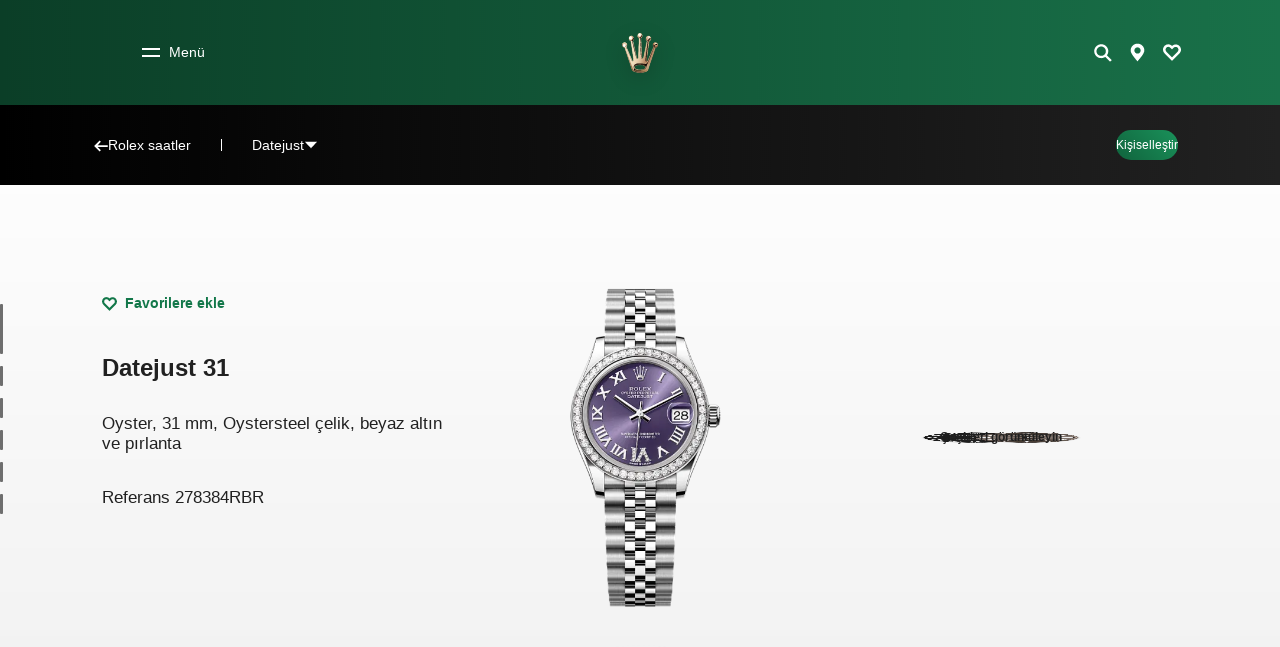

--- FILE ---
content_type: text/css; charset=utf-8
request_url: https://cdn.jsdelivr.net/npm/cloudinary-video-player@3.2.1/dist/cld-video-player.min.css
body_size: 26111
content:
/*!
 * Cloudinary Video Player v3.2.1
 * Built on 2025-08-12T18:53:41.891Z
 * https://github.com/cloudinary/cloudinary-video-player
 */.vjs-svg-icon{background-position:50%;background-repeat:no-repeat;display:inline-block;fill:currentColor;height:1.8em;width:1.8em}.vjs-svg-icon:before{content:none!important}.vjs-control:focus .vjs-svg-icon,.vjs-svg-icon:hover{filter:drop-shadow(0 0 .25em #fff)}.video-js .vjs-big-play-button .vjs-icon-placeholder:before,.video-js .vjs-modal-dialog,.vjs-button>.vjs-icon-placeholder:before,.vjs-modal-dialog .vjs-modal-dialog-content{height:100%;left:0;position:absolute;top:0;width:100%}.video-js .vjs-big-play-button .vjs-icon-placeholder:before,.vjs-button>.vjs-icon-placeholder:before{text-align:center}@font-face{font-family:VideoJS;font-style:normal;font-weight:400;src:url([data-uri]) format("woff")}.video-js .vjs-big-play-button .vjs-icon-placeholder:before,.video-js .vjs-play-control .vjs-icon-placeholder,.vjs-icon-play{font-family:VideoJS;font-style:normal;font-weight:400}.video-js .vjs-big-play-button .vjs-icon-placeholder:before,.video-js .vjs-play-control .vjs-icon-placeholder:before,.vjs-icon-play:before{content:"\f101"}.video-js .vjs-play-control.vjs-playing .vjs-icon-placeholder,.vjs-icon-pause{font-family:VideoJS;font-style:normal;font-weight:400}.video-js .vjs-play-control.vjs-playing .vjs-icon-placeholder:before,.vjs-icon-pause:before{content:"\f103"}.video-js .vjs-mute-control.vjs-vol-0 .vjs-icon-placeholder,.vjs-icon-volume-mute{font-family:VideoJS;font-style:normal;font-weight:400}.video-js .vjs-mute-control.vjs-vol-0 .vjs-icon-placeholder:before,.vjs-icon-volume-mute:before{content:"\f104"}.video-js .vjs-mute-control.vjs-vol-1 .vjs-icon-placeholder,.vjs-icon-volume-low{font-family:VideoJS;font-style:normal;font-weight:400}.video-js .vjs-mute-control.vjs-vol-1 .vjs-icon-placeholder:before,.vjs-icon-volume-low:before{content:"\f105"}.video-js .vjs-mute-control.vjs-vol-2 .vjs-icon-placeholder,.vjs-icon-volume-mid{font-family:VideoJS;font-style:normal;font-weight:400}.video-js .vjs-mute-control.vjs-vol-2 .vjs-icon-placeholder:before,.vjs-icon-volume-mid:before{content:"\f106"}.video-js .vjs-mute-control .vjs-icon-placeholder,.vjs-icon-volume-high{font-family:VideoJS;font-style:normal;font-weight:400}.video-js .vjs-mute-control .vjs-icon-placeholder:before,.vjs-icon-volume-high:before{content:"\f107"}.video-js .vjs-fullscreen-control .vjs-icon-placeholder,.vjs-icon-fullscreen-enter{font-family:VideoJS;font-style:normal;font-weight:400}.video-js .vjs-fullscreen-control .vjs-icon-placeholder:before,.vjs-icon-fullscreen-enter:before{content:"\f108"}.video-js.vjs-fullscreen .vjs-fullscreen-control .vjs-icon-placeholder,.vjs-icon-fullscreen-exit{font-family:VideoJS;font-style:normal;font-weight:400}.video-js.vjs-fullscreen .vjs-fullscreen-control .vjs-icon-placeholder:before,.vjs-icon-fullscreen-exit:before{content:"\f109"}.video-js .vjs-subs-caps-button .vjs-icon-placeholder,.video-js .vjs-subtitles-button .vjs-icon-placeholder,.video-js.video-js:lang(en-AU) .vjs-subs-caps-button .vjs-icon-placeholder,.video-js.video-js:lang(en-GB) .vjs-subs-caps-button .vjs-icon-placeholder,.video-js.video-js:lang(en-IE) .vjs-subs-caps-button .vjs-icon-placeholder,.video-js.video-js:lang(en-NZ) .vjs-subs-caps-button .vjs-icon-placeholder,.vjs-icon-subtitles{font-family:VideoJS;font-style:normal;font-weight:400}.video-js .vjs-subs-caps-button .vjs-icon-placeholder:before,.video-js .vjs-subtitles-button .vjs-icon-placeholder:before,.video-js.video-js:lang(en-AU) .vjs-subs-caps-button .vjs-icon-placeholder:before,.video-js.video-js:lang(en-GB) .vjs-subs-caps-button .vjs-icon-placeholder:before,.video-js.video-js:lang(en-IE) .vjs-subs-caps-button .vjs-icon-placeholder:before,.video-js.video-js:lang(en-NZ) .vjs-subs-caps-button .vjs-icon-placeholder:before,.vjs-icon-subtitles:before{content:"\f10b"}.video-js .vjs-captions-button .vjs-icon-placeholder,.video-js:lang(en) .vjs-subs-caps-button .vjs-icon-placeholder,.video-js:lang(fr-CA) .vjs-subs-caps-button .vjs-icon-placeholder,.vjs-icon-captions{font-family:VideoJS;font-style:normal;font-weight:400}.video-js .vjs-captions-button .vjs-icon-placeholder:before,.video-js:lang(en) .vjs-subs-caps-button .vjs-icon-placeholder:before,.video-js:lang(fr-CA) .vjs-subs-caps-button .vjs-icon-placeholder:before,.vjs-icon-captions:before{content:"\f10c"}.video-js .vjs-chapters-button .vjs-icon-placeholder,.vjs-icon-chapters{font-family:VideoJS;font-style:normal;font-weight:400}.video-js .vjs-chapters-button .vjs-icon-placeholder:before,.vjs-icon-chapters:before{content:"\f10e"}.video-js .vjs-play-progress,.video-js .vjs-volume-level,.vjs-icon-circle,.vjs-seek-to-live-control .vjs-icon-placeholder{font-family:VideoJS;font-style:normal;font-weight:400}.video-js .vjs-play-progress:before,.video-js .vjs-volume-level:before,.vjs-icon-circle:before,.vjs-seek-to-live-control .vjs-icon-placeholder:before{content:"\f116"}.video-js .vjs-control.vjs-close-button .vjs-icon-placeholder,.vjs-icon-cancel{font-family:VideoJS;font-style:normal;font-weight:400}.video-js .vjs-control.vjs-close-button .vjs-icon-placeholder:before,.vjs-icon-cancel:before{content:"\f119"}.video-js .vjs-play-control.vjs-ended .vjs-icon-placeholder,.vjs-icon-replay{font-family:VideoJS;font-style:normal;font-weight:400}.video-js .vjs-play-control.vjs-ended .vjs-icon-placeholder:before,.vjs-icon-replay:before{content:"\f11b"}.video-js .vjs-skip-backward-5 .vjs-icon-placeholder,.vjs-icon-replay-5{font-family:VideoJS;font-style:normal;font-weight:400}.video-js .vjs-skip-backward-5 .vjs-icon-placeholder:before,.vjs-icon-replay-5:before{content:"\f11c"}.video-js .vjs-skip-backward-10 .vjs-icon-placeholder,.vjs-icon-replay-10{font-family:VideoJS;font-style:normal;font-weight:400}.video-js .vjs-skip-backward-10 .vjs-icon-placeholder:before,.vjs-icon-replay-10:before{content:"\f11d"}.video-js .vjs-skip-backward-30 .vjs-icon-placeholder,.vjs-icon-replay-30{font-family:VideoJS;font-style:normal;font-weight:400}.video-js .vjs-skip-backward-30 .vjs-icon-placeholder:before,.vjs-icon-replay-30:before{content:"\f11e"}.video-js .vjs-skip-forward-5 .vjs-icon-placeholder,.vjs-icon-forward-5{font-family:VideoJS;font-style:normal;font-weight:400}.video-js .vjs-skip-forward-5 .vjs-icon-placeholder:before,.vjs-icon-forward-5:before{content:"\f11f"}.video-js .vjs-skip-forward-10 .vjs-icon-placeholder,.vjs-icon-forward-10{font-family:VideoJS;font-style:normal;font-weight:400}.video-js .vjs-skip-forward-10 .vjs-icon-placeholder:before,.vjs-icon-forward-10:before{content:"\f120"}.video-js .vjs-skip-forward-30 .vjs-icon-placeholder,.vjs-icon-forward-30{font-family:VideoJS;font-style:normal;font-weight:400}.video-js .vjs-skip-forward-30 .vjs-icon-placeholder:before,.vjs-icon-forward-30:before{content:"\f121"}.video-js .vjs-audio-button .vjs-icon-placeholder,.vjs-icon-audio{font-family:VideoJS;font-style:normal;font-weight:400}.video-js .vjs-audio-button .vjs-icon-placeholder:before,.vjs-icon-audio:before{content:"\f122"}.video-js .vjs-picture-in-picture-control .vjs-icon-placeholder,.vjs-icon-picture-in-picture-enter{font-family:VideoJS;font-style:normal;font-weight:400}.video-js .vjs-picture-in-picture-control .vjs-icon-placeholder:before,.vjs-icon-picture-in-picture-enter:before{content:"\f127"}.video-js.vjs-picture-in-picture .vjs-picture-in-picture-control .vjs-icon-placeholder,.vjs-icon-picture-in-picture-exit{font-family:VideoJS;font-style:normal;font-weight:400}.video-js.vjs-picture-in-picture .vjs-picture-in-picture-control .vjs-icon-placeholder:before,.vjs-icon-picture-in-picture-exit:before{content:"\f128"}.vjs-icon-facebook{font-family:VideoJS;font-style:normal;font-weight:400}.vjs-icon-facebook:before{content:"\f129"}.vjs-icon-linkedin{font-family:VideoJS;font-style:normal;font-weight:400}.vjs-icon-linkedin:before{content:"\f12a"}.vjs-icon-twitter{font-family:VideoJS;font-style:normal;font-weight:400}.vjs-icon-twitter:before{content:"\f12b"}.vjs-icon-tumblr{font-family:VideoJS;font-style:normal;font-weight:400}.vjs-icon-tumblr:before{content:"\f12c"}.vjs-icon-pinterest{font-family:VideoJS;font-style:normal;font-weight:400}.vjs-icon-pinterest:before{content:"\f12d"}.video-js .vjs-descriptions-button .vjs-icon-placeholder,.vjs-icon-audio-description{font-family:VideoJS;font-style:normal;font-weight:400}.video-js .vjs-descriptions-button .vjs-icon-placeholder:before,.vjs-icon-audio-description:before{content:"\f12e"}.video-js{background-color:#000;box-sizing:border-box;color:#fff;display:inline-block;font-family:Arial,Helvetica,sans-serif;font-size:10px;font-style:normal;font-weight:400;line-height:1;padding:0;position:relative;vertical-align:top;word-break:normal}.video-js:-moz-full-screen{position:absolute}.video-js:-webkit-full-screen{height:100%!important;width:100%!important}.video-js[tabindex="-1"]{outline:0}.video-js *,.video-js :after,.video-js :before{box-sizing:inherit}.video-js ul{font-family:inherit;font-size:inherit;line-height:inherit;list-style-position:outside;margin:0}.video-js.vjs-1-1,.video-js.vjs-16-9,.video-js.vjs-4-3,.video-js.vjs-9-16,.video-js.vjs-fluid{max-width:100%;width:100%}.video-js.vjs-1-1:not(.vjs-audio-only-mode),.video-js.vjs-16-9:not(.vjs-audio-only-mode),.video-js.vjs-4-3:not(.vjs-audio-only-mode),.video-js.vjs-9-16:not(.vjs-audio-only-mode),.video-js.vjs-fluid:not(.vjs-audio-only-mode){height:0}.video-js.vjs-16-9:not(.vjs-audio-only-mode){padding-top:56.25%}.video-js.vjs-4-3:not(.vjs-audio-only-mode){padding-top:75%}.video-js.vjs-9-16:not(.vjs-audio-only-mode){padding-top:177.7777777778%}.video-js.vjs-1-1:not(.vjs-audio-only-mode){padding-top:100%}.video-js .vjs-tech,.video-js.vjs-fill:not(.vjs-audio-only-mode){height:100%;width:100%}.video-js .vjs-tech{left:0;position:absolute;top:0}.video-js.vjs-audio-only-mode .vjs-tech{display:none}body.vjs-full-window,body.vjs-pip-window{height:100%;margin:0;padding:0}.vjs-full-window .video-js.vjs-fullscreen,body.vjs-pip-window .video-js{bottom:0;left:0;overflow:hidden;position:fixed;right:0;top:0;z-index:1000}.video-js.vjs-fullscreen:not(.vjs-ios-native-fs),body.vjs-pip-window .video-js{display:block;height:100%!important;padding-top:0!important;width:100%!important}.video-js.vjs-fullscreen.vjs-user-inactive{cursor:none}.vjs-pip-container .vjs-pip-text{background-color:rgba(0,0,0,.7);bottom:10%;font-size:2em;padding:.5em;position:absolute;text-align:center;width:100%}.vjs-layout-small.vjs-pip-container .vjs-pip-text,.vjs-layout-tiny.vjs-pip-container .vjs-pip-text,.vjs-layout-x-small.vjs-pip-container .vjs-pip-text{bottom:0;font-size:1.4em}.vjs-hidden{display:none!important}.vjs-disabled{cursor:default;opacity:.5}.video-js .vjs-offscreen{height:1px;left:-9999px;position:absolute;top:0;width:1px}.vjs-lock-showing{display:block!important;opacity:1!important;visibility:visible!important}.vjs-no-js{background-color:#000;color:#fff;font-family:Arial,Helvetica,sans-serif;font-size:18px;height:150px;margin:0 auto;padding:20px;text-align:center;width:300px}.vjs-no-js a,.vjs-no-js a:visited{color:#66a8cc}.video-js .vjs-big-play-button{background-color:#2b333f;background-color:rgba(43,51,63,.7);border:.06666em solid #fff;border-radius:.3em;cursor:pointer;display:block;font-size:3em;height:1.63332em;left:50%;line-height:1.5em;margin-left:-1.5em;margin-top:-.81666em;opacity:1;padding:0;position:absolute;top:50%;transition:all .4s;width:3em}.vjs-big-play-button .vjs-svg-icon{height:1em;left:50%;line-height:1;position:absolute;top:50%;transform:translate(-50%,-50%);width:1em}.video-js .vjs-big-play-button:focus,.video-js:hover .vjs-big-play-button{background-color:#73859f;background-color:rgba(115,133,159,.5);border-color:#fff;transition:all 0s}.vjs-controls-disabled .vjs-big-play-button,.vjs-error .vjs-big-play-button,.vjs-has-started .vjs-big-play-button,.vjs-using-native-controls .vjs-big-play-button{display:none}.vjs-has-started.vjs-paused.vjs-show-big-play-button-on-pause:not(.vjs-seeking,.vjs-scrubbing,.vjs-error) .vjs-big-play-button{display:block}.video-js button{-webkit-appearance:none;-moz-appearance:none;appearance:none;background:0 0;border:none;color:inherit;display:inline-block;font-size:inherit;line-height:inherit;text-decoration:none;text-transform:none;transition:none}.video-js.vjs-spatial-navigation-enabled .vjs-button:focus{box-shadow:none;outline:.0625em solid #fff}.vjs-control .vjs-button{height:100%;width:100%}.video-js .vjs-control.vjs-close-button{cursor:pointer;height:3em;position:absolute;right:0;top:.5em;z-index:2}.video-js .vjs-modal-dialog{background:rgba(0,0,0,.8);background:linear-gradient(180deg,rgba(0,0,0,.8),hsla(0,0%,100%,0));overflow:auto}.video-js .vjs-modal-dialog>*{box-sizing:border-box}.vjs-modal-dialog .vjs-modal-dialog-content{font-size:1.2em;line-height:1.5;padding:20px 24px;z-index:1}.vjs-menu-button{cursor:pointer}.vjs-menu-button.vjs-disabled{cursor:default}.vjs-workinghover .vjs-menu-button.vjs-disabled:hover .vjs-menu{display:none}.vjs-menu .vjs-menu-content{display:block;font-family:Arial,Helvetica,sans-serif;margin:0;overflow:auto;padding:0}.vjs-menu .vjs-menu-content>*{box-sizing:border-box}.vjs-scrubbing .vjs-control.vjs-menu-button:hover .vjs-menu{display:none}.vjs-menu li{display:flex;font-size:1.2em;justify-content:center;line-height:1.4em;list-style:none;margin:0;padding:.2em 0;text-align:center;text-transform:lowercase}.js-focus-visible .vjs-menu li.vjs-menu-item:hover,.vjs-menu li.vjs-menu-item:focus,.vjs-menu li.vjs-menu-item:hover{background-color:#73859f;background-color:rgba(115,133,159,.5)}.js-focus-visible .vjs-menu li.vjs-selected:hover,.vjs-menu li.vjs-selected,.vjs-menu li.vjs-selected:focus,.vjs-menu li.vjs-selected:hover{background-color:#fff;color:#2b333f}.js-focus-visible .vjs-menu li.vjs-selected:hover .vjs-svg-icon,.vjs-menu li.vjs-selected .vjs-svg-icon,.vjs-menu li.vjs-selected:focus .vjs-svg-icon,.vjs-menu li.vjs-selected:hover .vjs-svg-icon{fill:#000}.js-focus-visible .vjs-menu :not(.vjs-selected):focus:not(.focus-visible),.video-js .vjs-menu :not(.vjs-selected):focus:not(:focus-visible){background:0 0}.vjs-menu li.vjs-menu-title{cursor:default;font-size:1em;font-weight:700;line-height:2em;margin:0 0 .3em;padding:0;text-align:center;text-transform:uppercase}.vjs-menu-button-popup .vjs-menu{border-top-color:rgba(43,51,63,.7);bottom:0;display:none;height:0;left:-3em;margin-bottom:1.5em;position:absolute;width:10em}.vjs-pip-window .vjs-menu-button-popup .vjs-menu{left:unset;right:1em}.vjs-menu-button-popup .vjs-menu .vjs-menu-content{background-color:#2b333f;background-color:rgba(43,51,63,.7);bottom:1.5em;max-height:15em;position:absolute;width:100%}.vjs-layout-tiny .vjs-menu-button-popup .vjs-menu .vjs-menu-content,.vjs-layout-x-small .vjs-menu-button-popup .vjs-menu .vjs-menu-content{max-height:5em}.vjs-layout-small .vjs-menu-button-popup .vjs-menu .vjs-menu-content{max-height:10em}.vjs-layout-medium .vjs-menu-button-popup .vjs-menu .vjs-menu-content{max-height:14em}.vjs-layout-huge .vjs-menu-button-popup .vjs-menu .vjs-menu-content,.vjs-layout-large .vjs-menu-button-popup .vjs-menu .vjs-menu-content,.vjs-layout-x-large .vjs-menu-button-popup .vjs-menu .vjs-menu-content{max-height:25em}.vjs-menu-button-popup .vjs-menu.vjs-lock-showing,.vjs-workinghover .vjs-menu-button-popup.vjs-hover .vjs-menu{display:block}.video-js .vjs-menu-button-inline{overflow:hidden;transition:all .4s}.video-js .vjs-menu-button-inline:before{width:2.222222222em}.video-js .vjs-menu-button-inline.vjs-slider-active,.video-js .vjs-menu-button-inline:focus,.video-js .vjs-menu-button-inline:hover{width:12em}.vjs-menu-button-inline .vjs-menu{height:100%;left:4em;margin:0;opacity:0;padding:0;position:absolute;top:0;transition:all .4s;width:auto}.vjs-menu-button-inline.vjs-slider-active .vjs-menu,.vjs-menu-button-inline:focus .vjs-menu,.vjs-menu-button-inline:hover .vjs-menu{display:block;opacity:1}.vjs-menu-button-inline .vjs-menu-content{height:100%;margin:0;overflow:hidden;width:auto}.video-js .vjs-control-bar{background-color:#2b333f;background-color:rgba(43,51,63,.7);bottom:0;display:none;height:3em;left:0;position:absolute;right:0;width:100%}.video-js.vjs-spatial-navigation-enabled .vjs-control-bar{gap:1px}.video-js:not(.vjs-controls-disabled,.vjs-using-native-controls,.vjs-error) .vjs-control-bar.vjs-lock-showing{display:flex!important}.vjs-audio-only-mode .vjs-control-bar,.vjs-has-started .vjs-control-bar{display:flex;opacity:1;transition:visibility .1s,opacity .1s;visibility:visible}.vjs-has-started.vjs-user-inactive.vjs-playing .vjs-control-bar{opacity:0;pointer-events:none;transition:visibility 1s,opacity 1s;visibility:visible}.vjs-controls-disabled .vjs-control-bar,.vjs-error .vjs-control-bar,.vjs-using-native-controls .vjs-control-bar{display:none!important}.vjs-audio-only-mode.vjs-has-started.vjs-user-inactive.vjs-playing .vjs-control-bar,.vjs-audio.vjs-has-started.vjs-user-inactive.vjs-playing .vjs-control-bar{opacity:1;pointer-events:auto;visibility:visible}.video-js .vjs-control{flex:none;height:100%;margin:0;padding:0;position:relative;text-align:center;width:4em}.video-js .vjs-control.vjs-visible-text{padding-left:1em;padding-right:1em;width:auto}.vjs-button>.vjs-icon-placeholder:before{font-size:1.8em;line-height:1.67}.vjs-button>.vjs-icon-placeholder{display:block}.vjs-button>.vjs-svg-icon{display:inline-block}.video-js .vjs-control:focus,.video-js .vjs-control:focus:before,.video-js .vjs-control:hover:before{text-shadow:0 0 1em #fff}.video-js :not(.vjs-visible-text)>.vjs-control-text{border:0;clip:rect(0 0 0 0);height:1px;overflow:hidden;padding:0;position:absolute;width:1px}.video-js .vjs-custom-control-spacer{display:none}.video-js .vjs-progress-control{align-items:center;cursor:pointer;display:flex;flex:auto;min-width:4em;touch-action:none}.video-js .vjs-progress-control.disabled{cursor:default}.vjs-live .vjs-progress-control{display:none}.vjs-liveui .vjs-progress-control{align-items:center;display:flex}.video-js .vjs-progress-holder{flex:auto;height:.3em;transition:all .2s}.video-js .vjs-progress-control .vjs-progress-holder{margin:0 10px}.video-js .vjs-progress-control:hover .vjs-progress-holder,.video-js.vjs-scrubbing.vjs-touch-enabled .vjs-progress-control .vjs-progress-holder{font-size:1.6666666667em}.video-js .vjs-progress-control:hover .vjs-progress-holder.disabled{font-size:1em}.video-js .vjs-progress-holder .vjs-load-progress,.video-js .vjs-progress-holder .vjs-load-progress div,.video-js .vjs-progress-holder .vjs-play-progress{display:block;height:100%;margin:0;padding:0;position:absolute;width:0}.video-js .vjs-play-progress{background-color:#fff}.video-js .vjs-play-progress:before{font-size:.9em;line-height:.35em;position:absolute;right:-.5em;z-index:1}.vjs-svg-icons-enabled .vjs-play-progress:before{content:none!important}.vjs-play-progress .vjs-svg-icon{height:.9em;line-height:.15em;pointer-events:none;position:absolute;right:-.4em;top:-.35em;width:.9em;z-index:1}.video-js .vjs-load-progress{background:rgba(115,133,159,.5)}.video-js .vjs-load-progress div{background:rgba(115,133,159,.75)}.video-js .vjs-time-tooltip{background-color:#fff;background-color:hsla(0,0%,100%,.8);border-radius:.3em;color:#000;float:right;font-family:Arial,Helvetica,sans-serif;font-size:1em;padding:6px 8px 8px;pointer-events:none;position:absolute;top:-3.4em;visibility:hidden;z-index:1}.video-js .vjs-progress-holder:focus .vjs-time-tooltip{display:none}.video-js .vjs-progress-control:hover .vjs-progress-holder:focus .vjs-time-tooltip,.video-js .vjs-progress-control:hover .vjs-time-tooltip,.video-js.vjs-scrubbing.vjs-touch-enabled .vjs-progress-control .vjs-time-tooltip{display:block;font-size:.6em;visibility:visible}.video-js .vjs-progress-control.disabled:hover .vjs-time-tooltip{font-size:1em}.video-js .vjs-progress-control .vjs-mouse-display{background-color:#000;display:none;height:100%;position:absolute;width:1px;z-index:1}.video-js .vjs-progress-control:hover .vjs-mouse-display,.video-js.vjs-scrubbing.vjs-touch-enabled .vjs-progress-control .vjs-mouse-display{display:block}.video-js.vjs-touch-enabled:not(.vjs-scrubbing) .vjs-progress-control .vjs-mouse-display,.video-js.vjs-user-inactive .vjs-progress-control .vjs-mouse-display{opacity:0;transition:visibility 1s,opacity 1s;visibility:hidden}.vjs-mouse-display .vjs-time-tooltip{background-color:#000;background-color:rgba(0,0,0,.8);color:#fff}.video-js .vjs-slider{cursor:pointer;margin:0 .45em;padding:0;position:relative;-webkit-touch-callout:none;background-color:#73859f;background-color:rgba(115,133,159,.5);-webkit-user-select:none;-moz-user-select:none;user-select:none}.video-js .vjs-slider.disabled{cursor:default}.video-js .vjs-slider:focus{box-shadow:0 0 1em #fff;text-shadow:0 0 1em #fff}.video-js.vjs-spatial-navigation-enabled .vjs-slider:focus{outline:.0625em solid #fff}.video-js .vjs-mute-control{cursor:pointer;flex:none}.video-js .vjs-volume-control{cursor:pointer;display:flex;margin-right:1em}.video-js .vjs-volume-control.vjs-volume-horizontal{width:5em}.video-js .vjs-volume-panel .vjs-volume-control{height:1px;margin-left:-1px;opacity:0;visibility:visible;width:1px}.video-js .vjs-volume-panel{transition:width 1s}.video-js .vjs-volume-panel .vjs-volume-control.vjs-slider-active,.video-js .vjs-volume-panel .vjs-volume-control:active,.video-js .vjs-volume-panel.vjs-hover .vjs-mute-control~.vjs-volume-control,.video-js .vjs-volume-panel.vjs-hover .vjs-volume-control,.video-js .vjs-volume-panel:active .vjs-volume-control,.video-js .vjs-volume-panel:focus .vjs-volume-control{opacity:1;position:relative;transition:visibility .1s,opacity .1s,height .1s,width .1s,left 0s,top 0s;visibility:visible}.video-js .vjs-volume-panel .vjs-volume-control.vjs-slider-active.vjs-volume-horizontal,.video-js .vjs-volume-panel .vjs-volume-control:active.vjs-volume-horizontal,.video-js .vjs-volume-panel.vjs-hover .vjs-mute-control~.vjs-volume-control.vjs-volume-horizontal,.video-js .vjs-volume-panel.vjs-hover .vjs-volume-control.vjs-volume-horizontal,.video-js .vjs-volume-panel:active .vjs-volume-control.vjs-volume-horizontal,.video-js .vjs-volume-panel:focus .vjs-volume-control.vjs-volume-horizontal{height:3em;margin-right:0;width:5em}.video-js .vjs-volume-panel .vjs-volume-control.vjs-slider-active.vjs-volume-vertical,.video-js .vjs-volume-panel .vjs-volume-control:active.vjs-volume-vertical,.video-js .vjs-volume-panel.vjs-hover .vjs-mute-control~.vjs-volume-control.vjs-volume-vertical,.video-js .vjs-volume-panel.vjs-hover .vjs-volume-control.vjs-volume-vertical,.video-js .vjs-volume-panel:active .vjs-volume-control.vjs-volume-vertical,.video-js .vjs-volume-panel:focus .vjs-volume-control.vjs-volume-vertical{left:-3.5em;transition:left 0s}.video-js .vjs-volume-panel.vjs-volume-panel-horizontal.vjs-hover,.video-js .vjs-volume-panel.vjs-volume-panel-horizontal.vjs-slider-active,.video-js .vjs-volume-panel.vjs-volume-panel-horizontal:active{transition:width .1s;width:10em}.video-js .vjs-volume-panel.vjs-volume-panel-horizontal.vjs-mute-toggle-only{width:4em}.video-js .vjs-volume-panel .vjs-volume-control.vjs-volume-vertical{height:8em;left:-3000em;transition:visibility 1s,opacity 1s,height 1s 1s,width 1s 1s,left 1s 1s,top 1s 1s;width:3em}.video-js .vjs-volume-panel .vjs-volume-control.vjs-volume-horizontal{transition:visibility 1s,opacity 1s,height 1s 1s,width 1s,left 1s 1s,top 1s 1s}.video-js .vjs-volume-panel{display:flex}.video-js .vjs-volume-bar{margin:1.35em .45em}.vjs-volume-bar.vjs-slider-horizontal{height:.3em;width:5em}.vjs-volume-bar.vjs-slider-vertical{height:5em;margin:1.35em auto;width:.3em}.video-js .vjs-volume-level{background-color:#fff;bottom:0;left:0;position:absolute}.video-js .vjs-volume-level:before{font-size:.9em;position:absolute;z-index:1}.vjs-slider-vertical .vjs-volume-level{width:.3em}.vjs-slider-vertical .vjs-volume-level:before{left:-.3em;top:-.5em;z-index:1}.vjs-svg-icons-enabled .vjs-volume-level:before{content:none}.vjs-volume-level .vjs-svg-icon{height:.9em;pointer-events:none;position:absolute;width:.9em;z-index:1}.vjs-slider-horizontal .vjs-volume-level{height:.3em}.vjs-slider-horizontal .vjs-volume-level:before{line-height:.35em;right:-.5em}.vjs-slider-horizontal .vjs-volume-level .vjs-svg-icon{right:-.3em;transform:translateY(-50%)}.vjs-slider-vertical .vjs-volume-level .vjs-svg-icon{top:-.55em;transform:translateX(-50%)}.video-js .vjs-volume-panel.vjs-volume-panel-vertical{width:4em}.vjs-volume-bar.vjs-slider-vertical .vjs-volume-level{height:100%}.vjs-volume-bar.vjs-slider-horizontal .vjs-volume-level{width:100%}.video-js .vjs-volume-vertical{background-color:#2b333f;background-color:rgba(43,51,63,.7);bottom:8em;height:8em;width:3em}.video-js .vjs-volume-horizontal .vjs-menu{left:-2em}.video-js .vjs-volume-tooltip{background-color:#fff;background-color:hsla(0,0%,100%,.8);border-radius:.3em;color:#000;float:right;font-family:Arial,Helvetica,sans-serif;font-size:1em;padding:6px 8px 8px;pointer-events:none;position:absolute;top:-3.4em;visibility:hidden;z-index:1}.video-js .vjs-volume-control:hover .vjs-progress-holder:focus .vjs-volume-tooltip,.video-js .vjs-volume-control:hover .vjs-volume-tooltip{display:block;font-size:1em;visibility:visible}.video-js .vjs-volume-vertical:hover .vjs-progress-holder:focus .vjs-volume-tooltip,.video-js .vjs-volume-vertical:hover .vjs-volume-tooltip{left:1em;top:-12px}.video-js .vjs-volume-control.disabled:hover .vjs-volume-tooltip{font-size:1em}.video-js .vjs-volume-control .vjs-mouse-display{background-color:#000;display:none;height:1px;position:absolute;width:100%;z-index:1}.video-js .vjs-volume-horizontal .vjs-mouse-display{height:100%;width:1px}.video-js .vjs-volume-control:hover .vjs-mouse-display{display:block}.video-js.vjs-user-inactive .vjs-volume-control .vjs-mouse-display{opacity:0;transition:visibility 1s,opacity 1s;visibility:hidden}.vjs-mouse-display .vjs-volume-tooltip{background-color:#000;background-color:rgba(0,0,0,.8);color:#fff}.vjs-poster{bottom:0;cursor:pointer;display:inline-block;height:100%;left:0;margin:0;padding:0;position:absolute;right:0;top:0;vertical-align:middle}.vjs-has-started .vjs-poster,.vjs-using-native-controls .vjs-poster{display:none}.vjs-audio.vjs-has-started .vjs-poster,.vjs-has-started.vjs-audio-poster-mode .vjs-poster,.vjs-pip-container.vjs-has-started .vjs-poster{display:block}.vjs-poster img{height:100%;object-fit:contain;width:100%}.video-js .vjs-live-control{align-items:flex-start;display:flex;flex:auto;font-size:1em;line-height:3em}.video-js.vjs-liveui .vjs-live-control,.video-js:not(.vjs-live) .vjs-live-control{display:none}.video-js .vjs-seek-to-live-control{align-items:center;cursor:pointer;display:inline-flex;flex:none;font-size:1em;height:100%;line-height:3em;min-width:4em;padding-left:.5em;padding-right:.5em;width:auto}.video-js.vjs-live:not(.vjs-liveui) .vjs-seek-to-live-control,.video-js:not(.vjs-live) .vjs-seek-to-live-control{display:none}.vjs-seek-to-live-control.vjs-control.vjs-at-live-edge{cursor:auto}.vjs-seek-to-live-control .vjs-icon-placeholder{color:#888;margin-right:.5em}.vjs-svg-icons-enabled .vjs-seek-to-live-control{line-height:0}.vjs-seek-to-live-control .vjs-svg-icon{height:1em;pointer-events:none;width:1em;fill:#888}.vjs-seek-to-live-control.vjs-control.vjs-at-live-edge .vjs-icon-placeholder{color:red}.vjs-seek-to-live-control.vjs-control.vjs-at-live-edge .vjs-svg-icon{fill:red}.video-js .vjs-time-control{flex:none;font-size:1em;line-height:3em;min-width:2em;padding-left:1em;padding-right:1em;width:auto}.video-js .vjs-current-time,.video-js .vjs-duration,.vjs-live .vjs-time-control,.vjs-live .vjs-time-divider{display:none}.vjs-time-divider{display:none;line-height:3em}.vjs-normalise-time-controls:not(.vjs-live) .vjs-time-control{display:flex}.video-js .vjs-play-control{cursor:pointer}.video-js .vjs-play-control .vjs-icon-placeholder{flex:none}.vjs-text-track-display{bottom:3em;left:0;pointer-events:none;position:absolute;right:0;top:0}.vjs-error .vjs-text-track-display{display:none}.video-js.vjs-controls-disabled .vjs-text-track-display,.video-js.vjs-user-inactive.vjs-playing .vjs-text-track-display{bottom:1em}.video-js .vjs-text-track{font-size:1.4em;margin-bottom:.1em;text-align:center}.vjs-subtitles{color:#fff}.vjs-captions{color:#fc6}.vjs-tt-cue{display:block}video::-webkit-media-text-track-display{transform:translateY(-3em)}.video-js.vjs-controls-disabled video::-webkit-media-text-track-display,.video-js.vjs-user-inactive.vjs-playing video::-webkit-media-text-track-display{transform:translateY(-1.5em)}.video-js.vjs-force-center-align-cues .vjs-text-track-cue{text-align:center!important;width:80%!important}@supports not (inset:10px){.video-js .vjs-text-track-display>div{bottom:0;left:0;right:0;top:0}}.video-js .vjs-picture-in-picture-control{cursor:pointer;flex:none}.video-js.vjs-audio-only-mode .vjs-picture-in-picture-control,.vjs-pip-window .vjs-picture-in-picture-control{display:none}.video-js .vjs-fullscreen-control{cursor:pointer;flex:none}.video-js.vjs-audio-only-mode .vjs-fullscreen-control,.vjs-pip-window .vjs-fullscreen-control{display:none}.vjs-playback-rate .vjs-playback-rate-value,.vjs-playback-rate>.vjs-menu-button{height:100%;left:0;position:absolute;top:0;width:100%}.vjs-playback-rate .vjs-playback-rate-value{font-size:1.5em;line-height:2;pointer-events:none;text-align:center}.vjs-playback-rate .vjs-menu{left:0;width:4em}.vjs-error .vjs-error-display .vjs-modal-dialog-content{font-size:1.4em;text-align:center}.vjs-loading-spinner{background-clip:padding-box;border:.6em solid rgba(43,51,63,.7);border-radius:50%;box-sizing:border-box;display:none;height:5em;left:50%;opacity:.85;position:absolute;text-align:left;top:50%;transform:translate(-50%,-50%);visibility:hidden;width:5em}.vjs-seeking .vjs-loading-spinner,.vjs-waiting .vjs-loading-spinner{align-items:center;animation:vjs-spinner-show 0s linear .3s forwards;display:flex;justify-content:center}.vjs-error .vjs-loading-spinner{display:none}.vjs-loading-spinner:after,.vjs-loading-spinner:before{border:inherit;border-color:#fff transparent transparent;border-radius:inherit;box-sizing:inherit;content:"";height:inherit;opacity:1;position:absolute;width:inherit}.vjs-seeking .vjs-loading-spinner:after,.vjs-seeking .vjs-loading-spinner:before,.vjs-waiting .vjs-loading-spinner:after,.vjs-waiting .vjs-loading-spinner:before{animation:vjs-spinner-spin 1.1s cubic-bezier(.6,.2,0,.8) infinite,vjs-spinner-fade 1.1s linear infinite}.vjs-seeking .vjs-loading-spinner:before,.vjs-waiting .vjs-loading-spinner:before{border-top-color:#fff}.vjs-seeking .vjs-loading-spinner:after,.vjs-waiting .vjs-loading-spinner:after{animation-delay:.44s;border-top-color:#fff}@keyframes vjs-spinner-show{to{visibility:visible}}@keyframes vjs-spinner-spin{to{transform:rotate(1turn)}}@keyframes vjs-spinner-fade{0%{border-top-color:#73859f}20%{border-top-color:#73859f}35%{border-top-color:#fff}60%{border-top-color:#73859f}to{border-top-color:#73859f}}.video-js.vjs-audio-only-mode .vjs-captions-button{display:none}.vjs-chapters-button .vjs-menu ul{width:24em}.video-js.vjs-audio-only-mode .vjs-descriptions-button{display:none}.vjs-subs-caps-button+.vjs-menu .vjs-captions-menu-item .vjs-svg-icon{height:1.5em;width:1.5em}.video-js .vjs-subs-caps-button+.vjs-menu .vjs-captions-menu-item .vjs-menu-item-text .vjs-icon-placeholder{display:inline-block;margin-bottom:-.1em;vertical-align:middle}.video-js .vjs-subs-caps-button+.vjs-menu .vjs-captions-menu-item .vjs-menu-item-text .vjs-icon-placeholder:before{content:"\f10c";font-family:VideoJS;font-size:1.5em;line-height:inherit}.video-js.vjs-audio-only-mode .vjs-subs-caps-button{display:none}.video-js .vjs-audio-button+.vjs-menu .vjs-descriptions-menu-item .vjs-menu-item-text .vjs-icon-placeholder,.video-js .vjs-audio-button+.vjs-menu .vjs-main-desc-menu-item .vjs-menu-item-text .vjs-icon-placeholder{display:inline-block;margin-bottom:-.1em;vertical-align:middle}.video-js .vjs-audio-button+.vjs-menu .vjs-descriptions-menu-item .vjs-menu-item-text .vjs-icon-placeholder:before,.video-js .vjs-audio-button+.vjs-menu .vjs-main-desc-menu-item .vjs-menu-item-text .vjs-icon-placeholder:before{content:" \f12e";font-family:VideoJS;font-size:1.5em;line-height:inherit}.video-js.vjs-layout-small .vjs-current-time,.video-js.vjs-layout-small .vjs-duration,.video-js.vjs-layout-small .vjs-playback-rate,.video-js.vjs-layout-small .vjs-remaining-time,.video-js.vjs-layout-small .vjs-time-divider,.video-js.vjs-layout-small .vjs-volume-control,.video-js.vjs-layout-tiny .vjs-current-time,.video-js.vjs-layout-tiny .vjs-duration,.video-js.vjs-layout-tiny .vjs-playback-rate,.video-js.vjs-layout-tiny .vjs-remaining-time,.video-js.vjs-layout-tiny .vjs-time-divider,.video-js.vjs-layout-tiny .vjs-volume-control,.video-js.vjs-layout-x-small .vjs-current-time,.video-js.vjs-layout-x-small .vjs-duration,.video-js.vjs-layout-x-small .vjs-playback-rate,.video-js.vjs-layout-x-small .vjs-remaining-time,.video-js.vjs-layout-x-small .vjs-time-divider,.video-js.vjs-layout-x-small .vjs-volume-control{display:none}.video-js.vjs-layout-small .vjs-volume-panel.vjs-volume-panel-horizontal.vjs-hover,.video-js.vjs-layout-small .vjs-volume-panel.vjs-volume-panel-horizontal.vjs-slider-active,.video-js.vjs-layout-small .vjs-volume-panel.vjs-volume-panel-horizontal:active,.video-js.vjs-layout-small .vjs-volume-panel.vjs-volume-panel-horizontal:hover,.video-js.vjs-layout-tiny .vjs-volume-panel.vjs-volume-panel-horizontal.vjs-hover,.video-js.vjs-layout-tiny .vjs-volume-panel.vjs-volume-panel-horizontal.vjs-slider-active,.video-js.vjs-layout-tiny .vjs-volume-panel.vjs-volume-panel-horizontal:active,.video-js.vjs-layout-tiny .vjs-volume-panel.vjs-volume-panel-horizontal:hover,.video-js.vjs-layout-x-small .vjs-volume-panel.vjs-volume-panel-horizontal.vjs-hover,.video-js.vjs-layout-x-small .vjs-volume-panel.vjs-volume-panel-horizontal.vjs-slider-active,.video-js.vjs-layout-x-small .vjs-volume-panel.vjs-volume-panel-horizontal:active,.video-js.vjs-layout-x-small .vjs-volume-panel.vjs-volume-panel-horizontal:hover{width:auto}.video-js.vjs-layout-tiny .vjs-progress-control,.video-js.vjs-layout-x-small .vjs-progress-control{display:none}.video-js.vjs-layout-x-small .vjs-custom-control-spacer{display:block;flex:auto}.vjs-modal-dialog.vjs-text-track-settings{background-color:#2b333f;background-color:rgba(43,51,63,.75);color:#fff;height:70%}.vjs-spatial-navigation-enabled .vjs-modal-dialog.vjs-text-track-settings{height:80%}.vjs-error .vjs-text-track-settings{display:none}.vjs-text-track-settings .vjs-modal-dialog-content{display:table}.vjs-text-track-settings .vjs-track-settings-colors,.vjs-text-track-settings .vjs-track-settings-controls,.vjs-text-track-settings .vjs-track-settings-font{display:table-cell}.vjs-text-track-settings .vjs-track-settings-controls{text-align:right;vertical-align:bottom}@supports (display:grid){.vjs-text-track-settings .vjs-modal-dialog-content{display:grid;grid-template-columns:1fr 1fr;grid-template-rows:1fr;padding:20px 24px 0}.vjs-track-settings-controls .vjs-default-button{margin-bottom:20px}.vjs-text-track-settings .vjs-track-settings-controls{grid-column:1/-1}.vjs-layout-small .vjs-text-track-settings .vjs-modal-dialog-content,.vjs-layout-tiny .vjs-text-track-settings .vjs-modal-dialog-content,.vjs-layout-x-small .vjs-text-track-settings .vjs-modal-dialog-content{grid-template-columns:1fr}}.vjs-text-track-settings select{font-size:inherit}.vjs-track-setting>select{margin-bottom:.5em;margin-right:1em}.vjs-text-track-settings fieldset{border:none;margin:10px}.vjs-text-track-settings fieldset span{display:inline-block;padding:0 .6em .8em}.vjs-text-track-settings fieldset span>select{max-width:7.3em}.vjs-text-track-settings legend{color:#fff;font-size:1.2em;font-weight:700}.vjs-text-track-settings .vjs-label{margin:0 .5em .5em 0}.vjs-track-settings-controls button:active,.vjs-track-settings-controls button:focus{background-image:linear-gradient(0deg,#fff 88%,#73859f);outline-style:solid;outline-width:medium}.vjs-track-settings-controls button:hover{color:rgba(43,51,63,.75)}.vjs-track-settings-controls button{background-color:#fff;background-image:linear-gradient(-180deg,#fff 88%,#73859f);border-radius:2px;color:#2b333f;cursor:pointer}.vjs-track-settings-controls .vjs-default-button{margin-right:1em}.vjs-title-bar{background:rgba(0,0,0,.9);background:linear-gradient(180deg,rgba(0,0,0,.9),rgba(0,0,0,.7) 60%,transparent);font-size:1.2em;line-height:1.5;padding:.666em 1.333em 4em;pointer-events:none;position:absolute;top:0;transition:opacity .1s;width:100%}.vjs-error .vjs-title-bar{display:none}.vjs-title-bar-description,.vjs-title-bar-title{margin:0;overflow:hidden;text-overflow:ellipsis;white-space:nowrap}.vjs-title-bar-title{font-weight:700;margin-bottom:.333em}.vjs-playing.vjs-user-inactive .vjs-title-bar{opacity:0;transition:opacity 1s}.video-js .vjs-skip-backward-10,.video-js .vjs-skip-backward-30,.video-js .vjs-skip-backward-5,.video-js .vjs-skip-forward-10,.video-js .vjs-skip-forward-30,.video-js .vjs-skip-forward-5{cursor:pointer}.video-js .vjs-transient-button{align-items:center;background-color:rgba(50,50,50,.5);cursor:pointer;display:flex;height:3em;justify-content:center;opacity:1;position:absolute;transition:opacity 1s}.video-js:not(.vjs-has-started) .vjs-transient-button{display:none}.video-js.not-hover .vjs-transient-button:not(.force-display),.video-js.vjs-user-inactive .vjs-transient-button:not(.force-display){opacity:0}.video-js .vjs-transient-button span{padding:0 .5em}.video-js .vjs-transient-button.vjs-left{left:1em}.video-js .vjs-transient-button.vjs-right{right:1em}.video-js .vjs-transient-button.vjs-top{top:1em}.video-js .vjs-transient-button.vjs-near-top{top:4em}.video-js .vjs-transient-button.vjs-bottom{bottom:4em}.video-js .vjs-transient-button:hover{background-color:rgba(50,50,50,.9)}@media print{.video-js>:not(.vjs-tech):not(.vjs-poster){visibility:hidden}}.vjs-resize-manager{border:none;height:100%;left:0;position:absolute;top:0;width:100%;z-index:-1000}.js-focus-visible .video-js :focus:not(.focus-visible){outline:0}.video-js :focus:not(:focus-visible){outline:0}@font-face{font-family:VideoJS;font-style:normal;font-weight:400;src:url([data-uri]) format("woff")}.vjs-icon-play{font-family:VideoJS;font-style:normal;font-weight:400}.vjs-icon-play:before{content:"\f101"}.vjs-icon-play-circle{font-family:VideoJS;font-style:normal;font-weight:400}.vjs-icon-play-circle:before{content:"\f102"}.vjs-icon-pause{font-family:VideoJS;font-style:normal;font-weight:400}.vjs-icon-pause:before{content:"\f103"}.vjs-icon-volume-mute{font-family:VideoJS;font-style:normal;font-weight:400}.vjs-icon-volume-mute:before{content:"\f104"}.vjs-icon-volume-low{font-family:VideoJS;font-style:normal;font-weight:400}.vjs-icon-volume-low:before{content:"\f105"}.vjs-icon-volume-mid{font-family:VideoJS;font-style:normal;font-weight:400}.vjs-icon-volume-mid:before{content:"\f106"}.vjs-icon-volume-high{font-family:VideoJS;font-style:normal;font-weight:400}.vjs-icon-volume-high:before{content:"\f107"}.vjs-icon-fullscreen-enter{font-family:VideoJS;font-style:normal;font-weight:400}.vjs-icon-fullscreen-enter:before{content:"\f108"}.vjs-icon-fullscreen-exit{font-family:VideoJS;font-style:normal;font-weight:400}.vjs-icon-fullscreen-exit:before{content:"\f109"}.vjs-icon-spinner{font-family:VideoJS;font-style:normal;font-weight:400}.vjs-icon-spinner:before{content:"\f10a"}.vjs-icon-subtitles{font-family:VideoJS;font-style:normal;font-weight:400}.vjs-icon-subtitles:before{content:"\f10b"}.vjs-icon-captions{font-family:VideoJS;font-style:normal;font-weight:400}.vjs-icon-captions:before{content:"\f10c"}.vjs-icon-hd{font-family:VideoJS;font-style:normal;font-weight:400}.vjs-icon-hd:before{content:"\f10d"}.vjs-icon-chapters{font-family:VideoJS;font-style:normal;font-weight:400}.vjs-icon-chapters:before{content:"\f10e"}.vjs-icon-downloading{font-family:VideoJS;font-style:normal;font-weight:400}.vjs-icon-downloading:before{content:"\f10f"}.vjs-icon-file-download{font-family:VideoJS;font-style:normal;font-weight:400}.vjs-icon-file-download:before{content:"\f110"}.vjs-icon-file-download-done{font-family:VideoJS;font-style:normal;font-weight:400}.vjs-icon-file-download-done:before{content:"\f111"}.vjs-icon-file-download-off{font-family:VideoJS;font-style:normal;font-weight:400}.vjs-icon-file-download-off:before{content:"\f112"}.vjs-icon-share{font-family:VideoJS;font-style:normal;font-weight:400}.vjs-icon-share:before{content:"\f113"}.vjs-icon-cog{font-family:VideoJS;font-style:normal;font-weight:400}.vjs-icon-cog:before{content:"\f114"}.vjs-icon-square{font-family:VideoJS;font-style:normal;font-weight:400}.vjs-icon-square:before{content:"\f115"}.vjs-icon-circle{font-family:VideoJS;font-style:normal;font-weight:400}.vjs-icon-circle:before{content:"\f116"}.vjs-icon-circle-outline{font-family:VideoJS;font-style:normal;font-weight:400}.vjs-icon-circle-outline:before{content:"\f117"}.vjs-icon-circle-inner-circle{font-family:VideoJS;font-style:normal;font-weight:400}.vjs-icon-circle-inner-circle:before{content:"\f118"}.vjs-icon-cancel{font-family:VideoJS;font-style:normal;font-weight:400}.vjs-icon-cancel:before{content:"\f119"}.vjs-icon-repeat{font-family:VideoJS;font-style:normal;font-weight:400}.vjs-icon-repeat:before{content:"\f11a"}.vjs-icon-replay{font-family:VideoJS;font-style:normal;font-weight:400}.vjs-icon-replay:before{content:"\f11b"}.vjs-icon-replay-5{font-family:VideoJS;font-style:normal;font-weight:400}.vjs-icon-replay-5:before{content:"\f11c"}.vjs-icon-replay-10{font-family:VideoJS;font-style:normal;font-weight:400}.vjs-icon-replay-10:before{content:"\f11d"}.vjs-icon-replay-30{font-family:VideoJS;font-style:normal;font-weight:400}.vjs-icon-replay-30:before{content:"\f11e"}.vjs-icon-forward-5{font-family:VideoJS;font-style:normal;font-weight:400}.vjs-icon-forward-5:before{content:"\f11f"}.vjs-icon-forward-10{font-family:VideoJS;font-style:normal;font-weight:400}.vjs-icon-forward-10:before{content:"\f120"}.vjs-icon-forward-30{font-family:VideoJS;font-style:normal;font-weight:400}.vjs-icon-forward-30:before{content:"\f121"}.vjs-icon-audio{font-family:VideoJS;font-style:normal;font-weight:400}.vjs-icon-audio:before{content:"\f122"}.vjs-icon-next-item{font-family:VideoJS;font-style:normal;font-weight:400}.vjs-icon-next-item:before{content:"\f123"}.vjs-icon-previous-item{font-family:VideoJS;font-style:normal;font-weight:400}.vjs-icon-previous-item:before{content:"\f124"}.vjs-icon-shuffle{font-family:VideoJS;font-style:normal;font-weight:400}.vjs-icon-shuffle:before{content:"\f125"}.vjs-icon-cast{font-family:VideoJS;font-style:normal;font-weight:400}.vjs-icon-cast:before{content:"\f126"}.vjs-icon-picture-in-picture-enter{font-family:VideoJS;font-style:normal;font-weight:400}.vjs-icon-picture-in-picture-enter:before{content:"\f127"}.vjs-icon-picture-in-picture-exit{font-family:VideoJS;font-style:normal;font-weight:400}.vjs-icon-picture-in-picture-exit:before{content:"\f128"}.vjs-icon-close{font-family:VideoJS;font-style:normal;font-weight:400}.vjs-icon-close:before{content:"\f129"}.vjs-icon-search{font-family:VideoJS;font-style:normal;font-weight:400}.vjs-icon-search:before{content:"\f12a"}.vjs-icon-audio-description{font-family:VideoJS;font-style:normal;font-weight:400}.vjs-icon-audio-description:before{content:"\f12b"}.vjs-icon-cart{font-family:VideoJS;font-style:normal;font-weight:400}.vjs-icon-cart:before{content:"\f12c"}.vjs-icon-check{font-family:VideoJS;font-style:normal;font-weight:400}.vjs-icon-check:before{content:"\f12d"}.cld-video-player .vp-theme-button{border-radius:4px;font-size:16px;height:40px;overflow:hidden;padding:0 20px;position:relative}.cld-video-player .vp-theme-button.theme-transparent-white{background-color:rgba(255,255,254,.18)}.cld-video-player .vp-theme-button.theme-transparent-white:hover{background-color:rgba(255,255,254,.28)}.cld-video-player .vp-theme-button.theme-transparent-white .vp-loading-bar{background-color:rgba(255,255,254,.22)}.cld-video-player .vp-theme-button .vp-loading-bar{animation-name:loading;height:100%;left:0;position:absolute;top:0;transition:width;width:100%}.cld-video-player .vp-theme-button:hover{cursor:pointer}@keyframes loading{0%{width:0}to{width:100%}}.cld-video-player .vjs-text-track-display{bottom:5em;z-index:2}.cld-video-player .vjs-text-track-display.cld-paced-text-tracks b{color:var(--color-accent)}.cld-video-player.vjs-controls-disabled .vjs-text-track-display,.cld-video-player.vjs-user-inactive.vjs-playing .vjs-text-track-display{bottom:1em}.cld-video-player .vjs-text-track-cue{max-width:100%}.cld-video-player .vjs-text-track-cue>div{background-color:rgba(0,0,0,.5)!important;display:inline-block!important;padding:.1em .3em}.cld-video-player .cld-paced-text-tracks .vjs-text-track-cue b{color:var(--color-accent)}.cld-video-player .vjs-text-track-display:not(.cld-styled-text-tracks-theme-videojs-default) .vjs-text-track-cue{font-family:inherit!important}.cld-video-player .vjs-text-track-display:not(.cld-styled-text-tracks-theme-videojs-default) .vjs-text-track-cue>div{background-color:transparent!important;border-radius:.2em;font-weight:700;text-shadow:0 0 .2em rgba(0,0,0,.8)}.cld-video-player{--color-accent:#0d9aff;--color-base:#000;--color-text:#fff;font-family:Arial,Helvetica,sans-serif;font-size:12px;font-weight:300;overflow:hidden}.cld-video-player.cld-video-player-skin-light{--color-base:#fff;--color-text:#000}.cld-video-player:focus{outline:none}.cld-video-player .vjs-control,.cld-video-player .vjs-icon-close,.cld-video-player .vjs-volume-bar{z-index:1}.cld-video-player .vjs-control:focus,.cld-video-player .vjs-control:focus:before,.cld-video-player .vjs-icon-close:focus,.cld-video-player .vjs-icon-close:focus:before,.cld-video-player .vjs-volume-bar:focus,.cld-video-player .vjs-volume-bar:focus:before{outline:none;text-shadow:0 0 .1em var(--color-accent),0 0 .2em var(--color-accent),0 0 .3em var(--color-accent),0 0 .8em var(--color-text),0 0 1em var(--color-text)}.cld-video-player .vjs-cloudinary-button:focus,.cld-video-player .vjs-control:before,.cld-video-player .vjs-duration,.cld-video-player .vjs-icon-placeholder:before,.cld-video-player .vjs-playback-rate-value,.cld-video-player .vjs-time-divider{opacity:.8}.cld-video-player .vjs-control:hover:before,.cld-video-player .vjs-duration:hover,.cld-video-player .vjs-icon-placeholder:hover:before,.cld-video-player .vjs-playback-rate:hover .vjs-playback-rate-value,.cld-video-player .vjs-time-divider:hover{opacity:1;text-shadow:none}.cld-video-player.cld-fluid{max-width:100%;width:100%}.cld-video-player.cld-fluid .vjs-poster{background:#000;background-size:cover}.cld-video-player.cld-fluid .vjs-poster img{object-fit:cover}.cld-video-player .vjs-time-control{font-variant-numeric:tabular-nums;padding-left:.15em;padding-right:.15em;width:auto}.cld-video-player .vjs-time-control>*{font-size:90%}.cld-video-player .vjs-time-divider{display:block;min-width:0}.cld-video-player .vjs-current-time{display:block}.cld-video-player .vjs-remaining-time{display:none}.cld-video-player .vjs-duration{display:block}.cld-video-player .vjs-time-tooltip{font-size:.8em;padding:.4em .6em;top:-2.6em}.cld-video-player .vjs-big-play-button{border:0;border-radius:50%;font-size:5em;height:auto;left:50%;margin:0;top:50%;transform:translateX(-50%) translateY(-50%);width:1.5em}.cld-video-player .vjs-big-play-button:before{content:"";display:block;padding-bottom:100%;position:relative;width:100%}.cld-video-player .vjs-big-play-button .vjs-icon-placeholder{display:block;height:40%;left:40%;overflow:hidden;position:absolute;top:30%;width:30%}.cld-video-player .vjs-big-play-button .vjs-icon-placeholder:before{border-bottom:200px solid transparent;border-left:300px solid;border-top:200px solid transparent;content:"";display:block;height:0;left:100%;margin-left:-300px;margin-top:-200px;position:absolute;top:50%;width:0}.cld-video-player.cld-fluid .vjs-big-play-button{max-width:15%}.cld-video-player.vjs-big-play-button-init-only.vjs-has-started .vjs-big-play-button{display:none}.cld-video-player.vjs-paused .vjs-big-play-button,.cld-video-player.vjs-paused.vjs-has-started .vjs-big-play-button{opacity:1;visibility:visible}.cld-video-player.vjs-error .vjs-error-display{background:#90a0b3}.cld-video-player.vjs-error .vjs-error-display:before{display:none}.cld-video-player.vjs-error .vjs-error-display .vjs-modal-dialog-content{align-items:center;display:flex;font-size:20px;font-weight:500;padding:0 10%;text-align:left}.cld-video-player.vjs-error .vjs-error-display .vjs-modal-dialog-content:before{background:url([data-uri]);content:"";flex-shrink:0;height:34px;margin-right:10px;transform:translateY(-1px);width:34px}.cld-video-player.vjs-controls-disabled .vjs-big-play-button,.cld-video-player.vjs-error .vjs-big-play-button,.cld-video-player.vjs-has-started .vjs-big-play-button,.cld-video-player.vjs-using-native-controls .vjs-big-play-button{display:block;opacity:0;transition:visibility .2s,opacity .2s;visibility:hidden}.cld-video-player.vjs-controls-enabled:before{background:linear-gradient(to bottom,transparent 0,var(--color-base) 100%);bottom:3em;content:"";display:none;font-size:120%;height:5rem;left:0;opacity:.4;pointer-events:none;position:absolute;right:0;width:100%;z-index:1}.cld-video-player.vjs-audio-only-mode:before,.cld-video-player.vjs-has-started:before{display:flex;transition:opacity .1s}.cld-video-player.vjs-has-started.vjs-user-inactive.vjs-playing:before{opacity:0;transition:opacity 1s}.cld-video-player .vjs-control{width:2.5em}.cld-video-player .vjs-control:before,.cld-video-player .vjs-icon-placeholder:before{font-size:1.8em;line-height:1.7;-moz-osx-font-smoothing:grayscale;-webkit-font-smoothing:antialiased;text-rendering:optimizeLegibility}.cld-video-player .vjs-control-bar{-webkit-backdrop-filter:blur(10px);backdrop-filter:blur(10px);font-size:120%;z-index:2}.cld-video-player .vjs-control-bar .vjs-volume-panel{margin-right:.5em}.cld-video-player .vjs-control-bar .vjs-volume-panel.vjs-volume-panel-horizontal{max-width:8em}.cld-video-player .vjs-control-bar .vjs-volume-panel .vjs-slider{background-color:color-mix(in srgb,var(--color-text) 10%,transparent);box-shadow:0 0 1px 1px color-mix(in srgb,var(--color-text) 80%,transparent) inset}.cld-video-player .vjs-control-bar .vjs-progress-control,.cld-video-player .vjs-control-bar .vjs-progress-control-events-blocker{-webkit-backdrop-filter:blur(10px);backdrop-filter:blur(10px);bottom:100%;height:3px;left:0;position:absolute;width:100%}.cld-video-player .vjs-control-bar .vjs-progress-holder{height:100%;margin:0;z-index:1}.cld-video-player .vjs-control-bar .vjs-progress-holder:after{bottom:-.4rem;content:"";left:0;position:absolute;right:0;top:-.4rem;width:100%}.cld-video-player .vjs-control-bar .vjs-progress-control-events-blocker:hover,.cld-video-player .vjs-control-bar .vjs-progress-control:hover{z-index:2}.cld-video-player .vjs-control-bar .vjs-progress-control-events-blocker:hover .vjs-progress-holder,.cld-video-player .vjs-control-bar .vjs-progress-control:hover .vjs-progress-holder{font-size:inherit;transition:none}.cld-video-player .vjs-control-bar .vjs-progress-control-events-blocker:hover .vjs-progress-holder .vjs-time-tooltip,.cld-video-player .vjs-control-bar .vjs-progress-control:hover .vjs-progress-holder .vjs-time-tooltip{font-size:.8em}.cld-video-player .vjs-control-bar .vjs-progress-control-events-blocker:hover .vjs-progress-holder:after,.cld-video-player .vjs-control-bar .vjs-progress-control:hover .vjs-progress-holder:after{top:-1.4rem}.cld-video-player .vjs-control-bar .vjs-load-progress div{background:none}.cld-video-player .vjs-control-bar .vjs-play-progress .vjs-time-tooltip,.cld-video-player .vjs-control-bar .vjs-play-progress:before{display:none}.cld-video-player .vjs-control-bar .vjs-progress-control-events-blocker{background-color:transparent}.cld-video-player .vjs-playback-rate-value{font-size:1.3em;line-height:2.3em}.cld-video-player .vjs-subs-caps-button .vjs-captions-menu-item .vjs-menu-item-text .vjs-icon-placeholder{display:inline-block;margin-bottom:-.3em;vertical-align:top}.cld-video-player .vjs-subs-caps-button>.vjs-icon-placeholder:before{content:""!important}.cld-video-player .vjs-menu .vjs-menu-content{min-width:10em;padding:.2em 0;width:auto}.cld-video-player .vjs-menu .vjs-selected{background:none;color:var(--color-text)}.cld-video-player .vjs-menu .vjs-menu-item{font-size:.9em;justify-content:left;line-height:2em;padding:0 1em;text-align:left;text-transform:capitalize;white-space:nowrap}.cld-video-player .vjs-menu:has(.vjs-selected) .vjs-menu-item{padding-left:2em}.cld-video-player .vjs-menu:has(.vjs-selected) .vjs-menu-item.vjs-selected:before{content:"";display:block;font-family:VideoJS;font-size:1.2em;font-style:normal;font-weight:400;line-height:1.6;margin-left:-1.3em;position:absolute;width:1em}.cld-video-player .vjs-spacer{flex:auto}.cld-video-player .vjs-modal-dialog{background:none}.vjs-control-bar a.vjs-control.vjs-cloudinary-button{background-image:url([data-uri]);background-position:50%;background-repeat:no-repeat;background-size:25px;color:inherit}.cld-video-player-skin-light .vjs-control-bar a.vjs-control.vjs-cloudinary-button{background-image:url([data-uri])}.vjs-control-bar a.vjs-control.vjs-cloudinary-button:hover{cursor:pointer}.vjs-control-bar a.vjs-control.vjs-cloudinary-button:last-child{margin-left:.8em;margin-right:.4em}.vjs-control-bar a.vjs-control.vjs-cloudinary-button:last-child:before{border-left:1px solid;bottom:.3em;content:"";left:-.25em;opacity:.25;position:absolute;top:.3em}.cld-video-player .vjs-title-bar{align-items:center;background-image:linear-gradient(color-mix(in srgb,var(--color-base) 70%,transparent),transparent 100%);color:var(--color-text);container-type:inline-size;display:flex;flex-direction:column;left:0;opacity:1;padding:clamp(1.3em,4cqw,2em);pointer-events:none;position:absolute;text-shadow:0 0 .5em var(--color-base);top:0;transition:opacity .1s;visibility:visible;width:100%}.cld-video-player .vjs-title-bar .vjs-title-bar-title{font-size:1.8em;font-size:clamp(1.3em,4cqw,1.8em);font-weight:600;line-height:1.2;margin-bottom:clamp(.2em,1.5cqw,.5em);width:100%}.cld-video-player .vjs-title-bar .vjs-title-bar-subtitle{font-size:1em;font-size:clamp(.8em,3cqw,1.1em);font-weight:100;line-height:1;width:100%}.vjs-has-started.vjs-user-inactive.vjs-playing .vjs-title-bar{opacity:0;transition:opacity 1s;visibility:visible}.vjs-ad-playing .vjs-title-bar,.vjs-controls-disabled .vjs-title-bar,.vjs-error .vjs-title-bar,.vjs-using-native-controls .vjs-title-bar{display:none!important}.vjs-audio.vjs-has-started.vjs-user-inactive.vjs-playing .vjs-title-bar{opacity:1;visibility:visible}.cld-video-player .vjs-highlights-graph-display{bottom:50%;left:0;opacity:0;pointer-events:none;position:absolute;right:0;transition:opacity .2s;z-index:0}.cld-video-player .vjs-highlights-graph-display svg{height:100%;width:100%}.cld-video-player .vjs-highlights-graph-display path{fill:currentColor}.cld-video-player .vjs-progress-control:hover .vjs-highlights-graph-display{opacity:.8}.vjs-context-menu-ui{position:absolute;z-index:2}.vjs-context-menu-ui .vjs-menu-content{background:rgba(0,0,0,.6);border-radius:.2em;padding:0}.vjs-context-menu-ui .vjs-menu-item{cursor:pointer;font-size:1em;line-height:1em;margin:0;padding:.8em 1.4em;text-transform:none}.vjs-context-menu-ui .vjs-menu-item:active,.vjs-context-menu-ui .vjs-menu-item:hover{background-color:rgba(0,0,0,.5)}.vjs-context-menu-ui .player-version{font-size:80%;opacity:.7}.cld-video-player-floater{position:static;transition:all .5s ease-out;transition-property:bottom,right,left}.cld-video-player-floater .cld-video-player-floater-close{display:none}.cld-video-player-floater.cld-video-player-floating{border:4px solid #fff;box-shadow:0 3px 10px rgba(0,0,0,.2);position:fixed;z-index:9}.cld-video-player-floater.cld-video-player-floating .cld-video-player-floater-inner{height:0;width:100%}.cld-video-player-floater.cld-video-player-floating .cld-video-player-floater-close{background:#fff;border-bottom:none;bottom:100%;box-shadow:0 0 4px rgba(0,0,0,.05);cursor:pointer;display:block;margin-bottom:4px;padding:4px 6px 2px;position:absolute;right:-4px}.cld-video-player-floater.cld-video-player-floating .cld-video-player-floater-close:after{background:#fff;content:"";height:4px;position:absolute;right:0;top:100%;width:120%}.cld-video-player-floater.cld-video-player-floating .vjs-recommendations-overlay,.cld-video-player-floater.cld-video-player-floating .vjs-time-control,.cld-video-player-floater.cld-video-player-floating .vjs-upcoming-video-title-display{display:none}.cld-video-player-floater.cld-video-player-floating .vjs-upcoming-video .vjs-upcoming-video-bar{background-color:transparent}.cld-video-player-floater.cld-video-player-floating .vjs-big-play-button{font-size:4em;top:40%}.cld-video-player-floater.cld-video-player-floating.cld-video-player-floater-bottom-right{bottom:20px!important;left:auto!important;right:20px!important;top:auto!important}.cld-video-player-floater.cld-video-player-floating.cld-video-player-floater-bottom-left{bottom:20px!important;left:20px!important;right:auto!important;top:auto!important}.cld-video-player .cld-styled-text-tracks-gravity-center{inset:0!important}.cld-video-player .cld-styled-text-tracks-gravity-center .vjs-text-track-cue{inset:0!important;margin:auto}.cld-video-player .cld-styled-text-tracks-gravity-top .vjs-text-track-cue{top:0!important}.cld-video-player .cld-styled-text-tracks-gravity-right .vjs-text-track-cue{text-align:right!important}.cld-video-player .cld-styled-text-tracks-gravity-left .vjs-text-track-cue{text-align:left!important}.cld-video-player div.vjs-text-track-display.cld-styled-text-tracks-theme-yellow-outlined div.vjs-text-track-cue>div,.cld-video-player:has(.cld-styled-text-tracks-theme-yellow-outlined) ::cue{color:#fef94a!important;text-shadow:-1px -1px 0 #000,1px -1px 0 #000,-1px 1px 0 #000,1px 1px 0 #000}.cld-video-player div.vjs-text-track-display.cld-styled-text-tracks-theme-3d div.vjs-text-track-cue>div,.cld-video-player:has(.cld-styled-text-tracks-theme-3d) ::cue{color:#fff!important;text-shadow:.03em .03em 0 #ff438e,.06em .06em 0 #ff1070,.09em .09em 0 #dc0058,.12em .12em 0 #a90044}.cld-video-player div.vjs-text-track-display.cld-styled-text-tracks-theme-player-colors div.vjs-text-track-cue>div,.cld-video-player:has(.cld-styled-text-tracks-theme-player-colors) ::cue{background-color:var(--color-accent)!important;color:var(--color-text)!important;text-shadow:0 0 4px var(--color-base)}.cld-video-player .vjs-vtt-thumbnail-display{backdrop-filter:blur(12px);border:1px solid var(--color-base);border-radius:2px;bottom:3em;box-shadow:0 0 6px rgba(0,0,0,.3);left:0;pointer-events:none;position:absolute;transform:translateX(-50%);transition:opacity .2s;z-index:1}.cld-video-player .vjs-vtt-time-display{background:var(--color-base);border-radius:4px;bottom:-2.8em;color:var(--color-text);font-size:80%;left:0;line-height:1.4;margin:auto;padding:.3em .6em;position:absolute;right:0;width:fit-content}.vjs-recommendations-overlay{align-items:center;background-color:rgba(0,0,0,.5);display:flex;height:100%;justify-content:center;left:0;position:absolute;top:0;visibility:hidden;width:100%}.vjs-recommendations-overlay .vjs-recommendations-overlay-hide{cursor:pointer;display:inline-block;font-size:1em;position:absolute;right:1.72%;top:3.75%}.vjs-recommendations-overlay .vjs-recommendations-overlay-content{position:relative;width:85%}.vjs-recommendations-overlay .vjs-recommendations-overlay-content:before{content:"";display:block;padding-top:56.25%;width:100%}.vjs-recommendations-overlay .vjs-recommendations-overlay-content>.aspect-ratio-content{bottom:0;left:0;position:absolute;right:0;top:0}.vjs-recommendations-overlay .vjs-recommendations-overlay-content .aspect-ratio-content{display:flex;flex-flow:column;height:auto}.vjs-recommendations-overlay .vjs-recommendations-overlay-content .aspect-ratio-content .vjs-recommendations-overlay-item{border:1px solid hsla(0,0%,100%,.5)}.vjs-recommendations-overlay .vjs-recommendations-overlay-content .aspect-ratio-content .vjs-recommendations-overlay-item-primary{display:flex;flex:1.82;flex-flow:row}.vjs-recommendations-overlay .vjs-recommendations-overlay-content .aspect-ratio-content .vjs-recommendations-overlay-item-primary .vjs-recommendations-overlay-item-primary-image{background-size:cover;flex:1}.vjs-recommendations-overlay .vjs-recommendations-overlay-content .aspect-ratio-content .vjs-recommendations-overlay-item-primary .vjs-recommendations-overlay-item-primary-content{background:rgba(0,0,0,.6);display:flex;flex:.5625;flex-flow:column;min-width:0;padding:3%;text-align:left}.vjs-recommendations-overlay .vjs-recommendations-overlay-content .aspect-ratio-content .vjs-recommendations-overlay-item-primary .vjs-recommendations-overlay-item-primary-content h2{font-size:18px;font-weight:600;margin:0 0 1em;overflow:hidden;padding:0;text-overflow:ellipsis;white-space:nowrap}.vjs-recommendations-overlay .vjs-recommendations-overlay-content .aspect-ratio-content .vjs-recommendations-overlay-item-primary .vjs-recommendations-overlay-item-primary-content h3{font-size:20px;font-weight:500;margin:0 0 1.3em;overflow:hidden;padding:0;text-overflow:ellipsis;white-space:nowrap}.vjs-recommendations-overlay .vjs-recommendations-overlay-content .aspect-ratio-content .vjs-recommendations-overlay-item-primary .vjs-recommendations-overlay-item-primary-content p{font-size:14px;font-weight:400;line-height:1.4em;margin:0;overflow:hidden;padding:0}@media only screen and (max-width:1050px){.vjs-recommendations-overlay .vjs-recommendations-overlay-content .aspect-ratio-content .vjs-recommendations-overlay-item-primary .vjs-recommendations-overlay-item-primary-content h2{font-size:16px}.vjs-recommendations-overlay .vjs-recommendations-overlay-content .aspect-ratio-content .vjs-recommendations-overlay-item-primary .vjs-recommendations-overlay-item-primary-content h3{font-size:18px}.vjs-recommendations-overlay .vjs-recommendations-overlay-content .aspect-ratio-content .vjs-recommendations-overlay-item-primary .vjs-recommendations-overlay-item-primary-content p{font-size:12px}}@media only screen and (max-width:900px){.vjs-recommendations-overlay .vjs-recommendations-overlay-content .aspect-ratio-content .vjs-recommendations-overlay-item-primary .vjs-recommendations-overlay-item-primary-content p{font-size:10px}}@media only screen and (max-width:768px){.vjs-recommendations-overlay .vjs-recommendations-overlay-content .aspect-ratio-content .vjs-recommendations-overlay-item-primary .vjs-recommendations-overlay-item-primary-content p{display:none}}.vjs-recommendations-overlay .vjs-recommendations-overlay-content .aspect-ratio-content .vjs-recommendations-overlay-item-secondary-container{display:flex;flex:1;flex-flow:row wrap;justify-content:flex-start}.vjs-recommendations-overlay .vjs-recommendations-overlay-content .aspect-ratio-content .vjs-recommendations-overlay-item-secondary-container .vjs-recommendations-overlay-item-secondary{background-size:100% 100%;flex:1;font-size:1.16em;margin:2% 2% 0 0;max-width:33%;position:relative}.vjs-recommendations-overlay .vjs-recommendations-overlay-content .aspect-ratio-content .vjs-recommendations-overlay-item-secondary-container .vjs-recommendations-overlay-item-secondary:last-child{margin-right:0}.vjs-recommendations-overlay .vjs-recommendations-overlay-content .aspect-ratio-content .vjs-recommendations-overlay-item-secondary-container .vjs-recommendations-overlay-item-secondary div{bottom:0;display:flex;flex-direction:row;justify-content:space-between;left:0;line-height:normal;padding:20% 7% 4.5%;position:absolute;text-align:left;width:100%}.cld-video-player-skin-light .vjs-recommendations-overlay .vjs-recommendations-overlay-content .aspect-ratio-content .vjs-recommendations-overlay-item-secondary-container .vjs-recommendations-overlay-item-secondary div{padding:5% 7%}.cld-video-player-skin-dark .vjs-recommendations-overlay .vjs-recommendations-overlay-content .aspect-ratio-content .vjs-recommendations-overlay-item-secondary-container .vjs-recommendations-overlay-item-secondary div.vjs-recommendations-overlay-item-info{text-shadow:1px 1px 0 rgba(0,0,0,.3)}.vjs-recommendations-overlay .vjs-recommendations-overlay-content .aspect-ratio-content .vjs-recommendations-overlay-item-secondary-container .vjs-recommendations-overlay-item-secondary div span{display:block;min-width:0;overflow:hidden;text-overflow:ellipsis;white-space:nowrap}.vjs-recommendations-overlay .vjs-recommendations-overlay-content .aspect-ratio-content .vjs-recommendations-overlay-item-secondary-container .vjs-recommendations-overlay-item-secondary div span.vjs-recommendations-overlay-item-secondary-title{flex:2.3;font-size:13px}.vjs-recommendations-overlay .vjs-recommendations-overlay-content .aspect-ratio-content .vjs-recommendations-overlay-item-secondary-container .vjs-recommendations-overlay-item-secondary div span.vjs-recommendations-overlay-item-secondary-duration{margin-left:10px;text-align:right}.cld-video-player .vjs-control-bar-chapter-wrapper{align-items:center;container-type:inline-size;display:flex}.cld-video-player .vjs-control-bar-chapter-display{font-size:90%;line-height:1.5;overflow:hidden;padding:0 .5em;text-overflow:ellipsis;white-space:nowrap}.cld-video-player .vjs-control-bar-chapter-display:not(:empty):before{content:"•";padding-right:.5em}@container (max-width: 150px){.cld-video-player .vjs-control-bar-chapter-display{display:none}}.cld-video-player .vjs-chapter-marker{background:var(--color-base);bottom:0;opacity:.5;pointer-events:none;position:absolute;top:0;width:4px;z-index:1}.cld-video-player .vjs-chapter-display{bottom:2.7em;font-size:90%;font-weight:700;line-height:1.5;overflow:hidden;padding:0 .3em;pointer-events:none;position:absolute;text-overflow:ellipsis;text-shadow:0 0 8px var(--color-base),0 0 1px var(--color-base),0 0 1px var(--color-base);transform:translateX(-50%);white-space:nowrap}.cld-video-player .vjs-chapter-display:not(:empty)~.vjs-vtt-thumbnail-display{bottom:4em}.cld-video-player .vjs-time-tooltip{right:auto!important;translate:-50%}.cld-video-player{color:var(--color-text)}.cld-video-player .vjs-mouse-display:after,.cld-video-player .vjs-play-progress:after,.cld-video-player .vjs-time-tooltip{background-color:var(--color-base);color:var(--color-text)}.cld-video-player .vjs-load-progress{background:color-mix(in srgb,var(--color-text) 30%,transparent)}.cld-video-player .vjs-volume-level{background:var(--color-text)}.cld-video-player .vjs-play-progress{background:var(--color-accent)}.cld-video-player .vjs-volume-vertical{background-color:color-mix(in srgb,var(--color-base) 70%,transparent)}.cld-video-player .vjs-volume-panel-horizontal .vjs-control:before{border-color:transparent transparent color-mix(in srgb,var(--color-accent) 40%,transparent) transparent}.cld-video-player .vjs-volume-panel-horizontal .vjs-volume-level:before{border-color:transparent transparent var(--color-accent) transparent}.cld-video-player .vjs-progress-control:before{color:var(--color-base)}.cld-video-player .vjs-highlights-graph-display{color:color-mix(in srgb,var(--color-text) 30%,transparent)}.cld-video-player .vjs-recommendations-overlay{background-color:color-mix(in srgb,var(--color-base) 40%,transparent);color:var(--color-text)}.cld-video-player .vjs-recommendations-overlay .vjs-recommendations-overlay-item{border:1px solid var(--color-text)!important;box-shadow:0 .5em 1.2em 0 var(--color-base);color:var(--color-text);position:relative}.cld-video-player .vjs-recommendations-overlay .vjs-recommendations-overlay-item:active,.cld-video-player .vjs-recommendations-overlay .vjs-recommendations-overlay-item:hover{border:1px solid var(--color-accent)!important}.cld-video-player .vjs-menu-content .vjs-menu-item:active,.cld-video-player .vjs-menu-content .vjs-menu-item:focus,.cld-video-player .vjs-menu-content .vjs-menu-item:hover{background-color:color-mix(in srgb,var(--color-text) 20%,transparent);color:var(--color-text)}.cld-video-player.vjs-ad-playing .vjs-progress-control .vjs-play-progress{background:var(--color-base)}.cld-video-player.cld-plw-layout{background-color:var(--color-base)}.cld-video-player .cld-plw-item-info-wrap{color:var(--color-text)}.cld-video-player .cld-video-player-floater-close polygon{fill:var(--color-base)}.cld-video-player .cld-spbl-product-hotspot:after{background:var(--color-base);box-shadow:0 0 0 4px var(--color-accent),0 0 0 8px color-mix(in srgb,var(--color-text) 24%,transparent)}.cld-video-player .cld-spbl-product-tooltip{background:var(--color-text);color:var(--color-base)}.cld-video-player .base-color-semi-bg{background:color-mix(in srgb,var(--color-base) 70%,transparent)}.cld-video-player .text-color-semi-bg{background:color-mix(in srgb,var(--color-text) 70%,transparent)}.cld-video-player .text-color-text{color:var(--color-text)}.cld-video-player .base-color-text{color:var(--color-base)}.cld-video-player .accent-color-text{color:var(--color-accent)}.cld-video-player .vjs-recommendations-overlay .vjs-recommendations-overlay-item.vjs-recommendations-overlay-item-primary .vjs-recommendations-overlay-item-primary-content,.cld-video-player.cld-video-player-skin-dark .base-color-bg,.cld-video-player.cld-video-player-skin-dark .vjs-big-play-button,.cld-video-player.cld-video-player-skin-dark .vjs-control-bar,.cld-video-player.cld-video-player-skin-dark .vjs-menu-button .vjs-menu-content{background-color:color-mix(in srgb,var(--color-base) 60%,transparent)}.cld-video-player .vjs-recommendations-overlay .vjs-recommendations-overlay-item.vjs-recommendations-overlay-item-secondary div{background:linear-gradient(0deg,rgba(0,0,0,.7),transparent 80%)}.cld-video-player .vjs-upcoming-video{border:1px solid color-mix(in srgb,var(--color-text) 50%,transparent)}.cld-video-player .vjs-context-menu-ui .vjs-menu-content,.cld-video-player .vjs-upcoming-video .vjs-upcoming-video-bar{background-color:color-mix(in srgb,var(--color-base) 60%,transparent)}.cld-video-player.cld-video-player-skin-light .base-color-bg,.cld-video-player.cld-video-player-skin-light .vjs-big-play-button,.cld-video-player.cld-video-player-skin-light .vjs-control-bar,.cld-video-player.cld-video-player-skin-light .vjs-menu-button .vjs-menu-content{background-color:color-mix(in srgb,var(--color-base) 80%,transparent)}.cld-video-player.cld-video-player-skin-light .vjs-recommendations-overlay .vjs-recommendations-overlay-item.vjs-recommendations-overlay-item-primary .vjs-recommendations-overlay-item-primary-content{background-color:var(--color-base)}.cld-video-player.cld-video-player-skin-light .vjs-recommendations-overlay .vjs-recommendations-overlay-item.vjs-recommendations-overlay-item-primary:active .vjs-recommendations-overlay-item-primary-content,.cld-video-player.cld-video-player-skin-light .vjs-recommendations-overlay .vjs-recommendations-overlay-item.vjs-recommendations-overlay-item-primary:hover .vjs-recommendations-overlay-item-primary-content,.cld-video-player.cld-video-player-skin-light .vjs-recommendations-overlay .vjs-recommendations-overlay-item.vjs-recommendations-overlay-item-secondary:active div,.cld-video-player.cld-video-player-skin-light .vjs-recommendations-overlay .vjs-recommendations-overlay-item.vjs-recommendations-overlay-item-secondary:hover div{background-color:color-mix(in srgb,var(--color-accent) 80%,transparent);color:var(--color-base)}.cld-video-player.cld-video-player-skin-light .vjs-recommendations-overlay .vjs-recommendations-overlay-item.vjs-recommendations-overlay-item-secondary div{background:var(--color-base)}.cld-video-player.cld-video-player-skin-light .vjs-upcoming-video{border:1px solid var(--color-text)}.cld-video-player.cld-video-player-skin-light .vjs-context-menu-ui .vjs-menu-content,.cld-video-player.cld-video-player-skin-light .vjs-upcoming-video .vjs-upcoming-video-bar{background-color:var(--color-base)}.cld-video-player.cld-video-player-skin-light .cld-plw-item-info-wrap{color:var(--color-text)}@media only screen and (max-width:768px){.cld-video-player.cld-video-player-skin-light.cld-plw-vertical .cld-plw-item-info-wrap{color:var(--color-accent)}}.ima-ad-container{display:none;height:100%;position:absolute;top:0;width:100%}.video-js.vjs-playing .bumpable-ima-ad-container{margin-top:-4em}.video-js.vjs-user-inactive.vjs-playing .bumpable-ima-ad-container{margin-top:0}.video-js.vjs-paused .bumpable-ima-ad-container,.video-js.vjs-playing:hover .bumpable-ima-ad-container,.video-js.vjs-user-active.vjs-playing .bumpable-ima-ad-container{margin-top:-4em}.ima-controls-div{background-color:rgba(7,20,30,.7);background:-moz-linear-gradient(bottom,rgba(7,20,30,.7) 0,rgba(7,20,30,0) 100%);background:-webkit-gradient(linear,left bottom,left top,color-stop(0,rgba(7,20,30,.7)),color-stop(100%,rgba(7,20,30,0)));background:-webkit-linear-gradient(bottom,rgba(7,20,30,.7),rgba(7,20,30,0));background:-o-linear-gradient(bottom,rgba(7,20,30,.7) 0,rgba(7,20,30,0) 100%);background:-ms-linear-gradient(bottom,rgba(7,20,30,.7) 0,rgba(7,20,30,0) 100%);background:linear-gradient(0deg,rgba(7,20,30,.7) 0,rgba(7,20,30,0));bottom:0;display:none;filter:progid:DXImageTransform.Microsoft.gradient(startColorstr="#0007141E",endColorstr="#07141E",GradientType=0);height:1.4em;opacity:1;overflow:hidden;position:absolute}.ima-controls-div.ima-controls-div-showing{height:3.7em}.ima-countdown-div{color:#fff;cursor:default;height:1em;text-shadow:0 0 .2em #000}.ima-seek-bar-div{background:hsla(0,0%,100%,.4);height:.3em;position:absolute;top:1.2em}.ima-progress-div{background-color:#ecc546;height:.3em;width:0}.ima-fullscreen-div,.ima-mute-div,.ima-play-pause-div,.ima-slider-div{color:#ccc;cursor:pointer;font-family:VideoJS;font-size:1.5em;height:1.33em;left:0;line-height:2;position:absolute;text-align:center;top:.733em;width:2.33em}.ima-mute-div{left:auto;right:5.667em}.ima-slider-div{background-color:#555;height:.667em;left:auto;right:2.33em;top:1.33em;width:3.33em}.ima-slider-level-div{background-color:#ecc546;height:.667em;width:100%}.ima-fullscreen-div{left:auto;right:0}.ima-playing:before{content:""}.ima-paused:before{content:""}.ima-paused:hover:before,.ima-playing:hover:before{text-shadow:0 0 1em #fff}.ima-non-muted:before{content:""}.ima-muted:before{content:""}.ima-muted:hover:before,.ima-non-muted:hover:before{text-shadow:0 0 1em #fff}.ima-non-fullscreen:before{content:""}.ima-fullscreen:before{content:""}.ima-fullscreen:hover:before,.ima-non-fullscreen:hover:before{text-shadow:0 0 1em #fff}.cld-video-player.vjs-user-active .interaction-areas-container{display:block}.cld-video-player.interaction-areas .vjs-big-play-button{display:none!important}.cld-video-player .interaction-areas-container{display:none;height:100%;left:50%;position:absolute;top:50%;transform:translate(-50%,-50%);width:100%;z-index:1}.cld-video-player .interaction-areas-container:hover{display:block}.cld-video-player .interaction-areas-container .go-back-button,.cld-video-player .interaction-areas-container .vp-ia-item{cursor:pointer;position:absolute}.cld-video-player .interaction-areas-container .go-back-button{height:100%;left:0;top:0;width:100%}.cld-video-player .interaction-areas-container .vp-ia-item{align-items:center;display:inline-flex;justify-content:center;transition:top,left,width,height;transition-timing-function:linear}.cld-video-player .interaction-areas-container .vp-ia-item.theme-shadowed .vp-ia-marker-shadow{opacity:.24}.cld-video-player .interaction-areas-container .vp-ia-item.theme-pulsing .vp-ia-marker-shadow{-webkit-animation:pulsing-animation 1.3s ease-out;-webkit-animation-iteration-count:infinite;border:2px solid;opacity:0}.cld-video-player .interaction-areas-container .vp-ia-item:hover .vp-ia-marker-main:before{border:2px solid rgba(0,0,0,.25);content:"";height:20px;width:20px}.cld-video-player .interaction-areas-container .vp-ia-item .vp-ia-area-marker{height:20px;position:relative;width:20px}.cld-video-player .interaction-areas-container .vp-ia-item .vp-ia-area-marker .vp-ia-marker-main,.cld-video-player .interaction-areas-container .vp-ia-item .vp-ia-area-marker .vp-ia-marker-main:before,.cld-video-player .interaction-areas-container .vp-ia-item .vp-ia-area-marker .vp-ia-marker-shadow{border-radius:50%;left:50%;position:absolute;top:50%;transform:translate(-50%,-50%)}.cld-video-player .interaction-areas-container .vp-ia-item .vp-ia-area-marker .vp-ia-marker-main{background-color:#fff;border:2px solid;height:100%;width:100%}.cld-video-player .interaction-areas-container .vp-ia-item .vp-ia-area-marker .vp-ia-marker-shadow{height:28px;width:28px}.cld-video-player .interaction-areas-container.vp-ia-layout-message{align-items:center;background-color:rgba(0,0,0,.5);display:flex;flex-direction:column;height:100%;justify-content:center;z-index:2}.cld-video-player .interaction-areas-container.vp-ia-layout-message.clickable{cursor:pointer}.cld-video-player .interaction-areas-container.vp-ia-layout-message.clickable:hover .vp-theme-button{background-color:rgba(255,255,254,.28)}.cld-video-player .interaction-areas-container.vp-ia-layout-message .vp-ia-layout-icon{height:60px;margin-bottom:20px}.cld-video-player .interaction-areas-container.vp-ia-layout-message .vp-ia-layout-message-title{font-size:24px;line-height:34px;text-align:center}.cld-video-player .interaction-areas-container.vp-ia-layout-message .vp-theme-button{margin:8px 0 18px}.cld-video-player .interaction-areas-container.vp-ia-layout-message .vp-ia-layout-message-do-not-show{align-items:center;display:flex}.cld-video-player .interaction-areas-container.vp-ia-layout-message .vp-ia-layout-message-do-not-show>*{cursor:pointer}.cld-video-player .interaction-areas-container.vp-ia-layout-message .vp-ia-layout-message-do-not-show .vp-ia-layout-message-checkbox-title{margin:0 0 0 5px}@-webkit-keyframes pulsing-animation{0%{height:10px;opacity:0;width:10px}50%{height:20px;opacity:1;width:20px}to{height:40px;opacity:0;width:40px}}.vjs-upcoming-video{border:1px solid #e8e8e9;bottom:4.5em;max-width:30em;opacity:0;position:absolute;right:.75em;transition:bottom .1s,visibility .2s,opacity .2s;visibility:hidden;width:38.7%}.vjs-upcoming-video .upcoming-video-overlay{aspect-ratio:16/9;background-size:cover;cursor:pointer}.vjs-upcoming-video .upcoming-video-overlay .vjs-upcoming-video-bar{bottom:0;display:flex;flex:auto;height:3em;justify-content:space-between;line-height:3em;position:absolute;width:100%}.vjs-upcoming-video .upcoming-video-overlay .vjs-upcoming-video-bar .vjs-upcoming-video-title{display:block;flex:auto;max-width:80%;padding-left:1em;padding-right:1em;text-align:left;width:auto}.vjs-upcoming-video .upcoming-video-overlay .vjs-upcoming-video-bar .vjs-upcoming-video-title .vjs-upcoming-video-title-display{overflow:hidden;text-overflow:ellipsis;white-space:nowrap}.vjs-upcoming-video .upcoming-video-overlay .vjs-upcoming-video-bar .vjs-upcoming-video-title .vjs-upcoming-video-title-display .vjs-upcoming-video-title-display-label{font-weight:400}.vjs-has-started.vjs-user-inactive.vjs-playing .vjs-upcoming-video{bottom:.7em;transition:bottom 1s,visibility .2s,opacity .2s}.vjs-upcoming-video.vjs-upcoming-video-show{opacity:1;transition:visibility .2s,opacity .2s;visibility:visible}.vjs-upcoming-video.disable-transition{transition:visibility 0s}@media only screen and (max-width:768px){.vjs-upcoming-video:before{display:none}.cld-video-player.cld-video-player-skin-dark .vjs-upcoming-video,.cld-video-player.cld-video-player-skin-light .vjs-upcoming-video{border:none}.vjs-upcoming-video .aspect-ratio-content{background-image:none!important}}.cld-video-player .vjs-playlist-button{display:none}.cld-video-player.vjs-playlist .vjs-playlist-button{display:block}.cld-plw-horizontal .cld-plw-col-list{padding-top:14.0625%;position:relative}.cld-plw-horizontal .cld-plw-panel{bottom:0;display:flex;flex-direction:row;left:0;overflow:auto;position:absolute;right:0;top:0}.cld-plw-horizontal .cld-plw-panel-item{background-image:none;max-width:25%;min-width:25%}.cld-plw-horizontal .cld-plw-panel-item:first-child{margin-left:0}.cld-plw-horizontal .cld-plw-panel-item:last-child{margin-right:0}.cld-plw-vertical{display:flex;flex-direction:row}.cld-plw-vertical.cld-plw-layout>div:first-child{flex:1}.cld-plw-vertical .cld-plw-col-list{display:flex;flex-direction:column;min-width:20%}.cld-plw-vertical .cld-plw-panel{height:100%;overflow:auto}.cld-plw-vertical .cld-plw-panel-item{height:25%}.cld-plw-vertical .cld-plw-panel-item:last-child{margin-bottom:0}.cld-plw-item-title-next{font-weight:700}.cld-plw-item-info-wrap{bottom:0;box-sizing:border-box;display:flex;flex-direction:row;justify-content:space-between;left:0;padding:5% 7%;position:absolute;transition:color .25s;width:100%}.cld-video-player-skin-dark .cld-plw-item-info-wrap{text-shadow:0 0 1px var(--color-base)}@media only screen and (max-width:768px){.cld-video-player-skin-dark .cld-plw-item-info-wrap{background:var(--color-base)}}.cld-plw-item-title{overflow:hidden;text-overflow:ellipsis;white-space:nowrap}.cld-plw-item-duration{margin-left:10px}.cld-plw-layout.cld-plw-layout-fluid{width:100%}.cld-plw-layout.cld-plw-vertical{flex-direction:row}.cld-plw-layout.cld-plw-horizontal{flex-direction:column}.cld-plw-custom{padding:4px}.cld-plw-custom .cld-plw-panel-item{background:none!important;margin:4px 0}.cld-plw-custom .cld-plw-panel-item:first-child{margin-top:0}.cld-plw-custom .cld-plw-panel-item:last-child{margin-bottom:0}.cld-plw-custom .cld-plw-panel-item img{display:block;width:150px}.cld-plw-custom .cld-plw-panel-item .cld-plw-item-info-wrap{left:160px}.cld-plw-custom .cld-plw-panel-item .cld-plw-item-title-next{display:block}@media only screen and (max-width:768px){.cld-plw-layout.cld-plw-horizontal,.cld-plw-layout.cld-plw-horizontal .cld-plw-panel,.cld-plw-layout.cld-plw-vertical,.cld-plw-layout.cld-plw-vertical .cld-plw-panel{flex-direction:column}.cld-plw-layout.cld-plw-horizontal .cld-plw-col-list,.cld-plw-layout.cld-plw-vertical .cld-plw-col-list{height:inherit!important;max-height:340px;width:inherit!important}.cld-plw-layout.cld-plw-horizontal .cld-plw-panel-item,.cld-plw-layout.cld-plw-vertical .cld-plw-panel-item{background:none!important}.cld-plw-layout.cld-plw-horizontal .cld-plw-panel-item img,.cld-plw-layout.cld-plw-vertical .cld-plw-panel-item img{display:block;height:84px;width:150px}.cld-plw-layout.cld-plw-horizontal .cld-plw-panel-item .cld-plw-item-info-wrap,.cld-plw-layout.cld-plw-vertical .cld-plw-panel-item .cld-plw-item-info-wrap{left:150px;padding:15px 10px;right:0;top:0;width:auto}.cld-plw-layout.cld-plw-horizontal .cld-plw-panel-item .cld-plw-item-title-curr,.cld-plw-layout.cld-plw-horizontal .cld-plw-panel-item .cld-plw-item-title-next,.cld-plw-layout.cld-plw-vertical .cld-plw-panel-item .cld-plw-item-title-curr,.cld-plw-layout.cld-plw-vertical .cld-plw-panel-item .cld-plw-item-title-next{display:block}.cld-plw-layout.cld-plw-horizontal .cld-plw-panel-item .cld-plw-item-title,.cld-plw-layout.cld-plw-vertical .cld-plw-panel-item .cld-plw-item-title{white-space:normal}.cld-plw-layout.cld-plw-horizontal .cld-plw-col-list{overflow:auto;padding-top:0}.cld-plw-layout.cld-plw-horizontal .cld-plw-panel{position:static}.cld-plw-layout.cld-plw-horizontal .cld-plw-panel-item{max-width:none}}.cld-thumbnail{background-position:50%;background-repeat:no-repeat;background-size:cover;display:block;font-size:1em;overflow:hidden;position:relative;text-align:left;width:100%}.cld-thumbnail .cld-thumbnail-img{display:none}.cld-thumbnail:before{background:linear-gradient(to top,var(--color-base),transparent 80%);bottom:0;content:"";left:0;max-height:60%;opacity:.9;position:absolute;right:0;top:40%}.cld-thumbnail.cld-plw-panel-item-active{border:1px solid var(--color-accent);box-shadow:0 0 3em -.5em var(--color-accent) inset;box-sizing:border-box}.cld-plw-panel-item:hover:after{background-color:var(--color-text);content:"";height:100%;left:0;opacity:.2;position:absolute;top:0;width:100%}@media only screen and (max-width:768px){.cld-thumbnail:before{background:none}}.cld-spbl-bar{overflow:hidden;pointer-events:none;z-index:1}.cld-spbl-bar,.cld-spbl-bar-inner{bottom:0;left:0;position:absolute;right:0;top:0}.cld-spbl-bar-inner{transform:translateX(20%);transition:transform .3s}.cld-video-player .vjs-control-bar{transition:width .3s}.shoppable-panel-visible .cld-spbl-bar-inner{transform:translateX(0)}.shoppable-panel-visible .vjs-control-bar{width:80%}.shoppable-panel-visible .cld-spbl-toggle-icon:before{content:""}.cld-spbl-banner-msg{font-size:2em;left:0;position:absolute;text-align:center;text-shadow:0 0 5px rgba(0,0,0,.5);top:calc(50% + 3em);width:100%}.cld-video-player.vjs-error .cld-spbl-banner-msg,.cld-video-player.vjs-has-started .cld-spbl-banner-msg{display:none}.cld-spbl-toggle{border-radius:6px 0 0 6px;cursor:pointer;font-size:24px;height:40px;line-height:40px;pointer-events:all;position:absolute;right:20%;text-align:center;top:3%;width:40px}.cld-spbl-toggle,.cld-spbl-toggle:hover{color:inherit;text-decoration:none}.cld-spbl-toggle:focus{outline:none}.cld-spbl-toggle-icon{animation-duration:1s;animation-fill-mode:both;display:block}.cld-spbl-toggle-icon.animate,.shoppable-panel-hidden .cld-spbl-toggle-icon:hover{animation-iteration-count:infinite;animation-name:tada}.cld-spbl-toggle-icon.cld-spbl-toggle-custom-icon{background-position:50%;background-repeat:no-repeat;background-size:75%;bottom:0;left:0;position:absolute;right:0;top:0}.shoppable-panel-hidden .cld-spbl-toggle-icon.cld-spbl-toggle-custom-icon:before{display:none}.shoppable-panel-visible .cld-spbl-toggle-icon.cld-spbl-toggle-custom-icon{background-image:none!important}.cld-spbl-panel{bottom:0;overflow:auto;pointer-events:all;position:absolute;right:0;top:0;width:20%;-ms-overflow-style:none;scrollbar-width:none}.cld-spbl-panel::-webkit-scrollbar{display:none}.cld-spbl-item{color:inherit;display:block;margin:12px 8px;position:relative;transform:scale(.98);transition:transform .3s}.cld-spbl-bar[size=md] .cld-spbl-item{font-size:10px}.cld-spbl-bar[size=sm] .cld-spbl-item{font-size:8px}.cld-spbl-item:after,.cld-spbl-item:before{border-radius:3px;bottom:0;box-shadow:0 0 0;content:"";left:0;pointer-events:none;position:absolute;right:0;top:0;transition:box-shadow .3s;z-index:0}.cld-spbl-item.active{transform:scale(1)}.cld-spbl-item.active:before{box-shadow:0 0 0 4px;opacity:.5}.cld-spbl-item.active:after{box-shadow:0 0 0 2px}.cld-spbl-item:hover{color:inherit}.cld-spbl-img{height:auto;max-width:100%}.cld-spbl-hover-img{display:none}.cld-spbl-item-info{max-height:100%;overflow:hidden;padding:6%}.cld-spbl-item-info,.cld-spbl-overlay{bottom:0;left:0;position:absolute;right:0}.cld-spbl-overlay{display:inline-flex;font-size:120%;line-height:1.3;opacity:0;padding:10%;text-align:center;top:0;z-index:1}.cld-spbl-overlay .cld-spbl-overlay-text{margin:auto}.cld-spbl-item:hover .cld-spbl-overlay{opacity:1}.cld-spbl-item:hover .cld-spbl-overlay~.cld-spbl-item-info{display:none}.cld-spbl-item:hover .cld-spbl-hover-img{display:block}.cld-spbl-item:hover .cld-spbl-hover-img+.cld-spbl-img{display:none}.cld-spbl-post-play .cld-spbl-post-play-bg{background-size:cover;bottom:0;left:0;position:absolute;right:0;top:0}.cld-spbl-post-play .cld-spbl-post-title{font-size:1.5em;left:0;position:absolute;text-align:center;text-shadow:0 0 5px rgba(0,0,0,.5);top:.8em;width:100%}.cld-spbl-post-play .cld-spbl-panel{background:none!important;cursor:grab;height:60%;padding:10px 8px;top:16%;white-space:nowrap;width:100%}.cld-spbl-post-play .cld-spbl-panel:active{cursor:grabbing}.cld-spbl-post-play .cld-spbl-item{border-radius:10px;box-shadow:0 4px 6px 1.2px rgba(0,0,0,.24),0 6px 8px 4px rgba(0,0,0,.24);display:inline-block;margin:0 8px;overflow:hidden;padding-top:28%;transform:none;vertical-align:top;white-space:normal;width:28%}.cld-spbl-post-play .cld-spbl-img{bottom:0;left:0;margin:0 auto auto;max-height:100%;max-width:100%;position:absolute;right:0;top:0}.cld-spbl-post-play .cld-spbl-replay-btn{border-radius:5px;bottom:10%;font-family:inherit;left:5%;padding:8px 15px;position:absolute}.cld-spbl-post-play .cld-spbl-replay-btn:before{font-family:VideoJS;margin-right:4px;vertical-align:bottom}.cld-spbl-post-modal .cld-spbl-bar,.cld-spbl-post-modal .vjs-big-play-button,.cld-spbl-post-modal .vjs-recommendations-overlay{display:none}@keyframes tada{0%{transform:scaleX(1)}10%,20%{transform:scale3d(.9,.9,.9) rotate(-3deg)}30%,50%,70%,90%{transform:scale3d(1.1,1.1,1.1) rotate(3deg)}40%,60%,80%{transform:scale3d(1.1,1.1,1.1) rotate(-3deg)}to{transform:scaleX(1)}}.shoppable-products-overlay .vjs-big-play-button,.shoppable-products-overlay .vjs-title-bar{display:none!important}.cld-spbl-products-overlay{position:absolute;top:50%;transform:translateY(-50%);width:100%}.cld-spbl-product-hotspot{cursor:pointer;padding:15px;pointer-events:all;position:absolute}.cld-spbl-product-hotspot:after{background:#fff;border-radius:18px;box-shadow:0 0 0 4px #0078ff,0 0 0 8px rgba(0,120,255,.24);content:"";display:block;height:8px;width:8px}.cld-spbl-product-hotspot:hover .cld-spbl-product-tooltip{display:block}.cld-spbl-product-tooltip{border-radius:4px;display:none;left:50%;padding:4px 6px;position:absolute;top:100%;transform:translateX(-50%);white-space:nowrap}.cld-spbl-product-tooltip.cld-spbl-product-tooltip-top{bottom:100%;top:auto}.cld-spbl-product-tooltip.cld-spbl-product-tooltip-left{left:auto;right:100%;top:50%;transform:translateY(-50%)}.cld-spbl-product-tooltip.cld-spbl-product-tooltip-right{left:100%;top:50%;transform:translateY(-50%)}.vjs-visual-search .vjs-visual-search-wrapper{align-items:center;background-color:transparent;border-radius:1.5em;display:flex;margin-left:auto;overflow:hidden;pointer-events:auto;position:absolute;right:1.5em;top:1.5em;transition:all .3s ease}.vjs-visual-search .vjs-visual-search-wrapper.vjs-visual-search-active{backdrop-filter:blur(10px);background-color:color-mix(in srgb,var(--color-base) 60%,transparent)}.vjs-visual-search .vjs-visual-search-wrapper.vjs-visual-search-active .vjs-visual-search-form{margin-right:.25em;opacity:1;width:13.75em}.vjs-visual-search .vjs-visual-search-wrapper.vjs-visual-search-active .vjs-visual-search-button{background-color:transparent;text-shadow:none}.vjs-visual-search .vjs-visual-search-wrapper.vjs-visual-search-active .vjs-visual-search-button:hover{text-shadow:0 0 .5em var(--color-accent)}.vjs-visual-search .vjs-visual-search-wrapper:hover:not(.vjs-visual-search-active) .vjs-visual-search-button{background-color:color-mix(in srgb,var(--color-base) 25%,transparent)}.vjs-visual-search .vjs-visual-search-wrapper+.vjs-title-bar-title{padding-right:2em}.vjs-visual-search .vjs-visual-search-button{background:transparent;border:none;border-radius:50%;color:var(--color-text);cursor:pointer;flex-shrink:0;height:2.75em;opacity:.9;padding:.1em;text-shadow:0 0 1em var(--color-base);transition:all .25s ease;width:2.75em;z-index:2}.vjs-visual-search .vjs-visual-search-button:hover{opacity:1}.vjs-visual-search .vjs-visual-search-button>span:before{font-size:1.8em}.vjs-visual-search .vjs-visual-search-button .vjs-loading-spinner{border-width:.4em;display:none;height:2.15em;left:.3em;position:absolute;top:.3em;transform:none;width:2.15em}.vjs-visual-search .vjs-visual-search-button.vjs-waiting>.vjs-icon-search{display:none}.vjs-visual-search .vjs-visual-search-button.vjs-waiting>.vjs-loading-spinner{display:flex}.vjs-visual-search .vjs-visual-search-form{align-items:center;display:flex;opacity:0;overflow:hidden;transition:all .3s ease;width:0}.vjs-visual-search .vjs-visual-search-input{background:transparent;border:none;color:var(--color-text);font-size:.938em;height:2.25em;outline:none;padding:0;width:100%}.vjs-visual-search .vjs-visual-search-input::placeholder{color:color-mix(in srgb,#fff 70%,transparent)}.vjs-visual-search .vjs-visual-search-close{background:transparent;border:none;color:var(--color-text);cursor:pointer;flex-shrink:0;height:2em;opacity:.7;padding:.25em;text-shadow:0 0 .25em var(--color-base);transition:opacity .2s ease;width:2em}.vjs-visual-search .vjs-visual-search-close:hover{opacity:1}.vjs-visual-search .vjs-visual-search-close .vjs-icon-close:before{font-size:1em}.vjs-visual-search .vjs-visual-search-results-wrapper{background:linear-gradient(to right,color-mix(in srgb,var(--color-accent) 15%,transparent),color-mix(in srgb,var(--color-accent) 15%,transparent)),linear-gradient(to right,color-mix(in srgb,var(--color-base) 20%,transparent),color-mix(in srgb,var(--color-base) 20%,transparent));bottom:100%;height:.75em;left:0;position:absolute;width:100%;z-index:1}.vjs-visual-search .vjs-visual-search-marker{background-color:var(--color-accent);cursor:pointer;height:100%;opacity:.7;pointer-events:auto;position:absolute;transition:opacity .2s ease}.vjs-visual-search .vjs-visual-search-marker:hover{opacity:.8}.vjs-visual-search .vjs-visual-search-marker:focus{box-shadow:inset 0 0 0 .1em color-mix(in srgb,var(--color-text) 50%,transparent)}.vjs-visual-search-results-active .vjs-mouse-display{translate:0 -.75em}@keyframes vjs-visual-search-spin{0%{transform:rotate(0deg)}to{transform:rotate(1turn)}}.vjs-share-download-button{position:relative}.vjs-share-download-button>.vjs-loading-spinner{border-width:.2em;display:none;height:1.4em;left:50%;position:absolute;top:50%;transform:translateX(-50%) translateY(-50%);width:1.4em}.vjs-share-download-button.vjs-waiting>.vjs-icon-file-download{display:none}.vjs-share-download-button.vjs-waiting>.vjs-loading-spinner{display:flex}